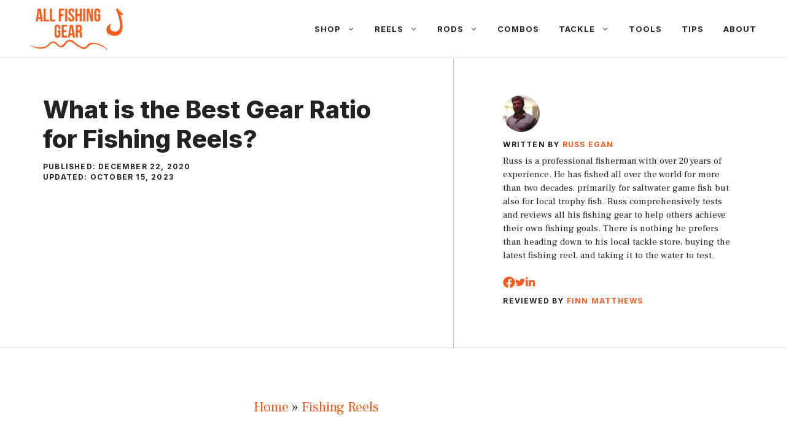

--- FILE ---
content_type: text/html; charset=UTF-8
request_url: https://allfishinggear.com/best-gear-ratio/
body_size: 30254
content:
<!DOCTYPE html><html lang="en-US" prefix="og: https://ogp.me/ns#"><head><meta charset="UTF-8"/>
<script>var __ezHttpConsent={setByCat:function(src,tagType,attributes,category,force,customSetScriptFn=null){var setScript=function(){if(force||window.ezTcfConsent[category]){if(typeof customSetScriptFn==='function'){customSetScriptFn();}else{var scriptElement=document.createElement(tagType);scriptElement.src=src;attributes.forEach(function(attr){for(var key in attr){if(attr.hasOwnProperty(key)){scriptElement.setAttribute(key,attr[key]);}}});var firstScript=document.getElementsByTagName(tagType)[0];firstScript.parentNode.insertBefore(scriptElement,firstScript);}}};if(force||(window.ezTcfConsent&&window.ezTcfConsent.loaded)){setScript();}else if(typeof getEzConsentData==="function"){getEzConsentData().then(function(ezTcfConsent){if(ezTcfConsent&&ezTcfConsent.loaded){setScript();}else{console.error("cannot get ez consent data");force=true;setScript();}});}else{force=true;setScript();console.error("getEzConsentData is not a function");}},};</script>
<script>var ezTcfConsent=window.ezTcfConsent?window.ezTcfConsent:{loaded:false,store_info:false,develop_and_improve_services:false,measure_ad_performance:false,measure_content_performance:false,select_basic_ads:false,create_ad_profile:false,select_personalized_ads:false,create_content_profile:false,select_personalized_content:false,understand_audiences:false,use_limited_data_to_select_content:false,};function getEzConsentData(){return new Promise(function(resolve){document.addEventListener("ezConsentEvent",function(event){var ezTcfConsent=event.detail.ezTcfConsent;resolve(ezTcfConsent);});});}</script>
<script>if(typeof _setEzCookies!=='function'){function _setEzCookies(ezConsentData){var cookies=window.ezCookieQueue;for(var i=0;i<cookies.length;i++){var cookie=cookies[i];if(ezConsentData&&ezConsentData.loaded&&ezConsentData[cookie.tcfCategory]){document.cookie=cookie.name+"="+cookie.value;}}}}
window.ezCookieQueue=window.ezCookieQueue||[];if(typeof addEzCookies!=='function'){function addEzCookies(arr){window.ezCookieQueue=[...window.ezCookieQueue,...arr];}}
addEzCookies([{name:"ezoab_324511",value:"mod1-c; Path=/; Domain=allfishinggear.com; Max-Age=7200",tcfCategory:"store_info",isEzoic:"true",},{name:"ezosuibasgeneris-1",value:"b5b165d4-e335-4ec1-67a5-8d95ea6a7e3e; Path=/; Domain=allfishinggear.com; Expires=Tue, 08 Dec 2026 11:16:03 UTC; Secure; SameSite=None",tcfCategory:"understand_audiences",isEzoic:"true",}]);if(window.ezTcfConsent&&window.ezTcfConsent.loaded){_setEzCookies(window.ezTcfConsent);}else if(typeof getEzConsentData==="function"){getEzConsentData().then(function(ezTcfConsent){if(ezTcfConsent&&ezTcfConsent.loaded){_setEzCookies(window.ezTcfConsent);}else{console.error("cannot get ez consent data");_setEzCookies(window.ezTcfConsent);}});}else{console.error("getEzConsentData is not a function");_setEzCookies(window.ezTcfConsent);}</script><script type="text/javascript" data-ezscrex='false' data-cfasync='false'>window._ezaq = Object.assign({"edge_cache_status":13,"edge_response_time":16,"url":"https://allfishinggear.com/best-gear-ratio/"}, typeof window._ezaq !== "undefined" ? window._ezaq : {});</script><script type="text/javascript" data-ezscrex='false' data-cfasync='false'>window._ezaq = Object.assign({"ab_test_id":"mod1-c"}, typeof window._ezaq !== "undefined" ? window._ezaq : {});window.__ez=window.__ez||{};window.__ez.tf={};</script><script type="text/javascript" data-ezscrex='false' data-cfasync='false'>window.ezDisableAds = true;</script>
<script data-ezscrex='false' data-cfasync='false' data-pagespeed-no-defer>var __ez=__ez||{};__ez.stms=Date.now();__ez.evt={};__ez.script={};__ez.ck=__ez.ck||{};__ez.template={};__ez.template.isOrig=true;window.__ezScriptHost="//www.ezojs.com";__ez.queue=__ez.queue||function(){var e=0,i=0,t=[],n=!1,o=[],r=[],s=!0,a=function(e,i,n,o,r,s,a){var l=arguments.length>7&&void 0!==arguments[7]?arguments[7]:window,d=this;this.name=e,this.funcName=i,this.parameters=null===n?null:w(n)?n:[n],this.isBlock=o,this.blockedBy=r,this.deleteWhenComplete=s,this.isError=!1,this.isComplete=!1,this.isInitialized=!1,this.proceedIfError=a,this.fWindow=l,this.isTimeDelay=!1,this.process=function(){f("... func = "+e),d.isInitialized=!0,d.isComplete=!0,f("... func.apply: "+e);var i=d.funcName.split("."),n=null,o=this.fWindow||window;i.length>3||(n=3===i.length?o[i[0]][i[1]][i[2]]:2===i.length?o[i[0]][i[1]]:o[d.funcName]),null!=n&&n.apply(null,this.parameters),!0===d.deleteWhenComplete&&delete t[e],!0===d.isBlock&&(f("----- F'D: "+d.name),m())}},l=function(e,i,t,n,o,r,s){var a=arguments.length>7&&void 0!==arguments[7]?arguments[7]:window,l=this;this.name=e,this.path=i,this.async=o,this.defer=r,this.isBlock=t,this.blockedBy=n,this.isInitialized=!1,this.isError=!1,this.isComplete=!1,this.proceedIfError=s,this.fWindow=a,this.isTimeDelay=!1,this.isPath=function(e){return"/"===e[0]&&"/"!==e[1]},this.getSrc=function(e){return void 0!==window.__ezScriptHost&&this.isPath(e)&&"banger.js"!==this.name?window.__ezScriptHost+e:e},this.process=function(){l.isInitialized=!0,f("... file = "+e);var i=this.fWindow?this.fWindow.document:document,t=i.createElement("script");t.src=this.getSrc(this.path),!0===o?t.async=!0:!0===r&&(t.defer=!0),t.onerror=function(){var e={url:window.location.href,name:l.name,path:l.path,user_agent:window.navigator.userAgent};"undefined"!=typeof _ezaq&&(e.pageview_id=_ezaq.page_view_id);var i=encodeURIComponent(JSON.stringify(e)),t=new XMLHttpRequest;t.open("GET","//g.ezoic.net/ezqlog?d="+i,!0),t.send(),f("----- ERR'D: "+l.name),l.isError=!0,!0===l.isBlock&&m()},t.onreadystatechange=t.onload=function(){var e=t.readyState;f("----- F'D: "+l.name),e&&!/loaded|complete/.test(e)||(l.isComplete=!0,!0===l.isBlock&&m())},i.getElementsByTagName("head")[0].appendChild(t)}},d=function(e,i){this.name=e,this.path="",this.async=!1,this.defer=!1,this.isBlock=!1,this.blockedBy=[],this.isInitialized=!0,this.isError=!1,this.isComplete=i,this.proceedIfError=!1,this.isTimeDelay=!1,this.process=function(){}};function c(e,i,n,s,a,d,c,u,f){var m=new l(e,i,n,s,a,d,c,f);!0===u?o[e]=m:r[e]=m,t[e]=m,h(m)}function h(e){!0!==u(e)&&0!=s&&e.process()}function u(e){if(!0===e.isTimeDelay&&!1===n)return f(e.name+" blocked = TIME DELAY!"),!0;if(w(e.blockedBy))for(var i=0;i<e.blockedBy.length;i++){var o=e.blockedBy[i];if(!1===t.hasOwnProperty(o))return f(e.name+" blocked = "+o),!0;if(!0===e.proceedIfError&&!0===t[o].isError)return!1;if(!1===t[o].isComplete)return f(e.name+" blocked = "+o),!0}return!1}function f(e){var i=window.location.href,t=new RegExp("[?&]ezq=([^&#]*)","i").exec(i);"1"===(t?t[1]:null)&&console.debug(e)}function m(){++e>200||(f("let's go"),p(o),p(r))}function p(e){for(var i in e)if(!1!==e.hasOwnProperty(i)){var t=e[i];!0===t.isComplete||u(t)||!0===t.isInitialized||!0===t.isError?!0===t.isError?f(t.name+": error"):!0===t.isComplete?f(t.name+": complete already"):!0===t.isInitialized&&f(t.name+": initialized already"):t.process()}}function w(e){return"[object Array]"==Object.prototype.toString.call(e)}return window.addEventListener("load",(function(){setTimeout((function(){n=!0,f("TDELAY -----"),m()}),5e3)}),!1),{addFile:c,addFileOnce:function(e,i,n,o,r,s,a,l,d){t[e]||c(e,i,n,o,r,s,a,l,d)},addDelayFile:function(e,i){var n=new l(e,i,!1,[],!1,!1,!0);n.isTimeDelay=!0,f(e+" ...  FILE! TDELAY"),r[e]=n,t[e]=n,h(n)},addFunc:function(e,n,s,l,d,c,u,f,m,p){!0===c&&(e=e+"_"+i++);var w=new a(e,n,s,l,d,u,f,p);!0===m?o[e]=w:r[e]=w,t[e]=w,h(w)},addDelayFunc:function(e,i,n){var o=new a(e,i,n,!1,[],!0,!0);o.isTimeDelay=!0,f(e+" ...  FUNCTION! TDELAY"),r[e]=o,t[e]=o,h(o)},items:t,processAll:m,setallowLoad:function(e){s=e},markLoaded:function(e){if(e&&0!==e.length){if(e in t){var i=t[e];!0===i.isComplete?f(i.name+" "+e+": error loaded duplicate"):(i.isComplete=!0,i.isInitialized=!0)}else t[e]=new d(e,!0);f("markLoaded dummyfile: "+t[e].name)}},logWhatsBlocked:function(){for(var e in t)!1!==t.hasOwnProperty(e)&&u(t[e])}}}();__ez.evt.add=function(e,t,n){e.addEventListener?e.addEventListener(t,n,!1):e.attachEvent?e.attachEvent("on"+t,n):e["on"+t]=n()},__ez.evt.remove=function(e,t,n){e.removeEventListener?e.removeEventListener(t,n,!1):e.detachEvent?e.detachEvent("on"+t,n):delete e["on"+t]};__ez.script.add=function(e){var t=document.createElement("script");t.src=e,t.async=!0,t.type="text/javascript",document.getElementsByTagName("head")[0].appendChild(t)};__ez.dot=__ez.dot||{};__ez.queue.addFileOnce('/detroitchicago/boise.js', '/detroitchicago/boise.js?gcb=195-0&cb=5', true, [], true, false, true, false);__ez.queue.addFileOnce('/parsonsmaize/abilene.js', '/parsonsmaize/abilene.js?gcb=195-0&cb=dc112bb7ea', true, [], true, false, true, false);__ez.queue.addFileOnce('/parsonsmaize/mulvane.js', '/parsonsmaize/mulvane.js?gcb=195-0&cb=e75e48eec0', true, ['/parsonsmaize/abilene.js'], true, false, true, false);__ez.queue.addFileOnce('/detroitchicago/birmingham.js', '/detroitchicago/birmingham.js?gcb=195-0&cb=539c47377c', true, ['/parsonsmaize/abilene.js'], true, false, true, false);</script>
<script data-ezscrex="false" type="text/javascript" data-cfasync="false">window._ezaq = Object.assign({"ad_cache_level":0,"adpicker_placement_cnt":0,"ai_placeholder_cache_level":0,"ai_placeholder_placement_cnt":-1,"article_category":"Fishing Reels","author":"Russ Egan","domain":"allfishinggear.com","domain_id":324511,"ezcache_level":2,"ezcache_skip_code":0,"has_bad_image":0,"has_bad_words":0,"is_sitespeed":0,"lt_cache_level":0,"publish_date":"2020-12-21","response_size":134806,"response_size_orig":129003,"response_time_orig":2,"template_id":5,"url":"https://allfishinggear.com/best-gear-ratio/","word_count":0,"worst_bad_word_level":0}, typeof window._ezaq !== "undefined" ? window._ezaq : {});__ez.queue.markLoaded('ezaqBaseReady');</script>
<script type='text/javascript' data-ezscrex='false' data-cfasync='false'>
window.ezAnalyticsStatic = true;

function analyticsAddScript(script) {
	var ezDynamic = document.createElement('script');
	ezDynamic.type = 'text/javascript';
	ezDynamic.innerHTML = script;
	document.head.appendChild(ezDynamic);
}
function getCookiesWithPrefix() {
    var allCookies = document.cookie.split(';');
    var cookiesWithPrefix = {};

    for (var i = 0; i < allCookies.length; i++) {
        var cookie = allCookies[i].trim();

        for (var j = 0; j < arguments.length; j++) {
            var prefix = arguments[j];
            if (cookie.indexOf(prefix) === 0) {
                var cookieParts = cookie.split('=');
                var cookieName = cookieParts[0];
                var cookieValue = cookieParts.slice(1).join('=');
                cookiesWithPrefix[cookieName] = decodeURIComponent(cookieValue);
                break; // Once matched, no need to check other prefixes
            }
        }
    }

    return cookiesWithPrefix;
}
function productAnalytics() {
	var d = {"pr":[6],"omd5":"dc913f62b317cb0c72a9109ec5d897ea","nar":"risk score"};
	d.u = _ezaq.url;
	d.p = _ezaq.page_view_id;
	d.v = _ezaq.visit_uuid;
	d.ab = _ezaq.ab_test_id;
	d.e = JSON.stringify(_ezaq);
	d.ref = document.referrer;
	d.c = getCookiesWithPrefix('active_template', 'ez', 'lp_');
	if(typeof ez_utmParams !== 'undefined') {
		d.utm = ez_utmParams;
	}

	var dataText = JSON.stringify(d);
	var xhr = new XMLHttpRequest();
	xhr.open('POST','/ezais/analytics?cb=1', true);
	xhr.onload = function () {
		if (xhr.status!=200) {
            return;
		}

        if(document.readyState !== 'loading') {
            analyticsAddScript(xhr.response);
            return;
        }

        var eventFunc = function() {
            if(document.readyState === 'loading') {
                return;
            }
            document.removeEventListener('readystatechange', eventFunc, false);
            analyticsAddScript(xhr.response);
        };

        document.addEventListener('readystatechange', eventFunc, false);
	};
	xhr.setRequestHeader('Content-Type','text/plain');
	xhr.send(dataText);
}
__ez.queue.addFunc("productAnalytics", "productAnalytics", null, true, ['ezaqBaseReady'], false, false, false, true);
</script><base href="https://allfishinggear.com/best-gear-ratio/"/> <script data-cfasync="false" data-no-defer="1" data-no-minify="1" data-no-optimize="1">var ewww_webp_supported=!1;function check_webp_feature(A,e){var w;e=void 0!==e?e:function(){},ewww_webp_supported?e(ewww_webp_supported):((w=new Image).onload=function(){ewww_webp_supported=0<w.width&&0<w.height,e&&e(ewww_webp_supported)},w.onerror=function(){e&&e(!1)},w.src="data:image/webp;base64,"+{alpha:"UklGRkoAAABXRUJQVlA4WAoAAAAQAAAAAAAAAAAAQUxQSAwAAAARBxAR/Q9ERP8DAABWUDggGAAAABQBAJ0BKgEAAQAAAP4AAA3AAP7mtQAAAA=="}[A])}check_webp_feature("alpha");</script><script data-cfasync="false" data-no-defer="1" data-no-minify="1" data-no-optimize="1">var Arrive=function(c,w){"use strict";if(c.MutationObserver&&"undefined"!=typeof HTMLElement){var r,a=0,u=(r=HTMLElement.prototype.matches||HTMLElement.prototype.webkitMatchesSelector||HTMLElement.prototype.mozMatchesSelector||HTMLElement.prototype.msMatchesSelector,{matchesSelector:function(e,t){return e instanceof HTMLElement&&r.call(e,t)},addMethod:function(e,t,r){var a=e[t];e[t]=function(){return r.length==arguments.length?r.apply(this,arguments):"function"==typeof a?a.apply(this,arguments):void 0}},callCallbacks:function(e,t){t&&t.options.onceOnly&&1==t.firedElems.length&&(e=[e[0]]);for(var r,a=0;r=e[a];a++)r&&r.callback&&r.callback.call(r.elem,r.elem);t&&t.options.onceOnly&&1==t.firedElems.length&&t.me.unbindEventWithSelectorAndCallback.call(t.target,t.selector,t.callback)},checkChildNodesRecursively:function(e,t,r,a){for(var i,n=0;i=e[n];n++)r(i,t,a)&&a.push({callback:t.callback,elem:i}),0<i.childNodes.length&&u.checkChildNodesRecursively(i.childNodes,t,r,a)},mergeArrays:function(e,t){var r,a={};for(r in e)e.hasOwnProperty(r)&&(a[r]=e[r]);for(r in t)t.hasOwnProperty(r)&&(a[r]=t[r]);return a},toElementsArray:function(e){return e=void 0!==e&&("number"!=typeof e.length||e===c)?[e]:e}}),e=(l.prototype.addEvent=function(e,t,r,a){a={target:e,selector:t,options:r,callback:a,firedElems:[]};return this._beforeAdding&&this._beforeAdding(a),this._eventsBucket.push(a),a},l.prototype.removeEvent=function(e){for(var t,r=this._eventsBucket.length-1;t=this._eventsBucket[r];r--)e(t)&&(this._beforeRemoving&&this._beforeRemoving(t),(t=this._eventsBucket.splice(r,1))&&t.length&&(t[0].callback=null))},l.prototype.beforeAdding=function(e){this._beforeAdding=e},l.prototype.beforeRemoving=function(e){this._beforeRemoving=e},l),t=function(i,n){var o=new e,l=this,s={fireOnAttributesModification:!1};return o.beforeAdding(function(t){var e=t.target;e!==c.document&&e!==c||(e=document.getElementsByTagName("html")[0]);var r=new MutationObserver(function(e){n.call(this,e,t)}),a=i(t.options);r.observe(e,a),t.observer=r,t.me=l}),o.beforeRemoving(function(e){e.observer.disconnect()}),this.bindEvent=function(e,t,r){t=u.mergeArrays(s,t);for(var a=u.toElementsArray(this),i=0;i<a.length;i++)o.addEvent(a[i],e,t,r)},this.unbindEvent=function(){var r=u.toElementsArray(this);o.removeEvent(function(e){for(var t=0;t<r.length;t++)if(this===w||e.target===r[t])return!0;return!1})},this.unbindEventWithSelectorOrCallback=function(r){var a=u.toElementsArray(this),i=r,e="function"==typeof r?function(e){for(var t=0;t<a.length;t++)if((this===w||e.target===a[t])&&e.callback===i)return!0;return!1}:function(e){for(var t=0;t<a.length;t++)if((this===w||e.target===a[t])&&e.selector===r)return!0;return!1};o.removeEvent(e)},this.unbindEventWithSelectorAndCallback=function(r,a){var i=u.toElementsArray(this);o.removeEvent(function(e){for(var t=0;t<i.length;t++)if((this===w||e.target===i[t])&&e.selector===r&&e.callback===a)return!0;return!1})},this},i=new function(){var s={fireOnAttributesModification:!1,onceOnly:!1,existing:!1};function n(e,t,r){return!(!u.matchesSelector(e,t.selector)||(e._id===w&&(e._id=a++),-1!=t.firedElems.indexOf(e._id)))&&(t.firedElems.push(e._id),!0)}var c=(i=new t(function(e){var t={attributes:!1,childList:!0,subtree:!0};return e.fireOnAttributesModification&&(t.attributes=!0),t},function(e,i){e.forEach(function(e){var t=e.addedNodes,r=e.target,a=[];null!==t&&0<t.length?u.checkChildNodesRecursively(t,i,n,a):"attributes"===e.type&&n(r,i)&&a.push({callback:i.callback,elem:r}),u.callCallbacks(a,i)})})).bindEvent;return i.bindEvent=function(e,t,r){t=void 0===r?(r=t,s):u.mergeArrays(s,t);var a=u.toElementsArray(this);if(t.existing){for(var i=[],n=0;n<a.length;n++)for(var o=a[n].querySelectorAll(e),l=0;l<o.length;l++)i.push({callback:r,elem:o[l]});if(t.onceOnly&&i.length)return r.call(i[0].elem,i[0].elem);setTimeout(u.callCallbacks,1,i)}c.call(this,e,t,r)},i},o=new function(){var a={};function i(e,t){return u.matchesSelector(e,t.selector)}var n=(o=new t(function(){return{childList:!0,subtree:!0}},function(e,r){e.forEach(function(e){var t=e.removedNodes,e=[];null!==t&&0<t.length&&u.checkChildNodesRecursively(t,r,i,e),u.callCallbacks(e,r)})})).bindEvent;return o.bindEvent=function(e,t,r){t=void 0===r?(r=t,a):u.mergeArrays(a,t),n.call(this,e,t,r)},o};d(HTMLElement.prototype),d(NodeList.prototype),d(HTMLCollection.prototype),d(HTMLDocument.prototype),d(Window.prototype);var n={};return s(i,n,"unbindAllArrive"),s(o,n,"unbindAllLeave"),n}function l(){this._eventsBucket=[],this._beforeAdding=null,this._beforeRemoving=null}function s(e,t,r){u.addMethod(t,r,e.unbindEvent),u.addMethod(t,r,e.unbindEventWithSelectorOrCallback),u.addMethod(t,r,e.unbindEventWithSelectorAndCallback)}function d(e){e.arrive=i.bindEvent,s(i,e,"unbindArrive"),e.leave=o.bindEvent,s(o,e,"unbindLeave")}}(window,void 0),ewww_webp_supported=!1;function check_webp_feature(e,t){var r;ewww_webp_supported?t(ewww_webp_supported):((r=new Image).onload=function(){ewww_webp_supported=0<r.width&&0<r.height,t(ewww_webp_supported)},r.onerror=function(){t(!1)},r.src="data:image/webp;base64,"+{alpha:"UklGRkoAAABXRUJQVlA4WAoAAAAQAAAAAAAAAAAAQUxQSAwAAAARBxAR/Q9ERP8DAABWUDggGAAAABQBAJ0BKgEAAQAAAP4AAA3AAP7mtQAAAA==",animation:"UklGRlIAAABXRUJQVlA4WAoAAAASAAAAAAAAAAAAQU5JTQYAAAD/////AABBTk1GJgAAAAAAAAAAAAAAAAAAAGQAAABWUDhMDQAAAC8AAAAQBxAREYiI/gcA"}[e])}function ewwwLoadImages(e){if(e){for(var t=document.querySelectorAll(".batch-image img, .image-wrapper a, .ngg-pro-masonry-item a, .ngg-galleria-offscreen-seo-wrapper a"),r=0,a=t.length;r<a;r++)ewwwAttr(t[r],"data-src",t[r].getAttribute("data-webp")),ewwwAttr(t[r],"data-thumbnail",t[r].getAttribute("data-webp-thumbnail"));for(var i=document.querySelectorAll("div.woocommerce-product-gallery__image"),r=0,a=i.length;r<a;r++)ewwwAttr(i[r],"data-thumb",i[r].getAttribute("data-webp-thumb"))}for(var n=document.querySelectorAll("video"),r=0,a=n.length;r<a;r++)ewwwAttr(n[r],"poster",e?n[r].getAttribute("data-poster-webp"):n[r].getAttribute("data-poster-image"));for(var o,l=document.querySelectorAll("img.ewww_webp_lazy_load"),r=0,a=l.length;r<a;r++)e&&(ewwwAttr(l[r],"data-lazy-srcset",l[r].getAttribute("data-lazy-srcset-webp")),ewwwAttr(l[r],"data-srcset",l[r].getAttribute("data-srcset-webp")),ewwwAttr(l[r],"data-lazy-src",l[r].getAttribute("data-lazy-src-webp")),ewwwAttr(l[r],"data-src",l[r].getAttribute("data-src-webp")),ewwwAttr(l[r],"data-orig-file",l[r].getAttribute("data-webp-orig-file")),ewwwAttr(l[r],"data-medium-file",l[r].getAttribute("data-webp-medium-file")),ewwwAttr(l[r],"data-large-file",l[r].getAttribute("data-webp-large-file")),null!=(o=l[r].getAttribute("srcset"))&&!1!==o&&o.includes("R0lGOD")&&ewwwAttr(l[r],"src",l[r].getAttribute("data-lazy-src-webp"))),l[r].className=l[r].className.replace(/\bewww_webp_lazy_load\b/,"");for(var s=document.querySelectorAll(".ewww_webp"),r=0,a=s.length;r<a;r++)e?(ewwwAttr(s[r],"srcset",s[r].getAttribute("data-srcset-webp")),ewwwAttr(s[r],"src",s[r].getAttribute("data-src-webp")),ewwwAttr(s[r],"data-orig-file",s[r].getAttribute("data-webp-orig-file")),ewwwAttr(s[r],"data-medium-file",s[r].getAttribute("data-webp-medium-file")),ewwwAttr(s[r],"data-large-file",s[r].getAttribute("data-webp-large-file")),ewwwAttr(s[r],"data-large_image",s[r].getAttribute("data-webp-large_image")),ewwwAttr(s[r],"data-src",s[r].getAttribute("data-webp-src"))):(ewwwAttr(s[r],"srcset",s[r].getAttribute("data-srcset-img")),ewwwAttr(s[r],"src",s[r].getAttribute("data-src-img"))),s[r].className=s[r].className.replace(/\bewww_webp\b/,"ewww_webp_loaded");window.jQuery&&jQuery.fn.isotope&&jQuery.fn.imagesLoaded&&(jQuery(".fusion-posts-container-infinite").imagesLoaded(function(){jQuery(".fusion-posts-container-infinite").hasClass("isotope")&&jQuery(".fusion-posts-container-infinite").isotope()}),jQuery(".fusion-portfolio:not(.fusion-recent-works) .fusion-portfolio-wrapper").imagesLoaded(function(){jQuery(".fusion-portfolio:not(.fusion-recent-works) .fusion-portfolio-wrapper").isotope()}))}function ewwwWebPInit(e){ewwwLoadImages(e),ewwwNggLoadGalleries(e),document.arrive(".ewww_webp",function(){ewwwLoadImages(e)}),document.arrive(".ewww_webp_lazy_load",function(){ewwwLoadImages(e)}),document.arrive("videos",function(){ewwwLoadImages(e)}),"loading"==document.readyState?document.addEventListener("DOMContentLoaded",ewwwJSONParserInit):("undefined"!=typeof galleries&&ewwwNggParseGalleries(e),ewwwWooParseVariations(e))}function ewwwAttr(e,t,r){null!=r&&!1!==r&&e.setAttribute(t,r)}function ewwwJSONParserInit(){"undefined"!=typeof galleries&&check_webp_feature("alpha",ewwwNggParseGalleries),check_webp_feature("alpha",ewwwWooParseVariations)}function ewwwWooParseVariations(e){if(e)for(var t=document.querySelectorAll("form.variations_form"),r=0,a=t.length;r<a;r++){var i=t[r].getAttribute("data-product_variations"),n=!1;try{for(var o in i=JSON.parse(i))void 0!==i[o]&&void 0!==i[o].image&&(void 0!==i[o].image.src_webp&&(i[o].image.src=i[o].image.src_webp,n=!0),void 0!==i[o].image.srcset_webp&&(i[o].image.srcset=i[o].image.srcset_webp,n=!0),void 0!==i[o].image.full_src_webp&&(i[o].image.full_src=i[o].image.full_src_webp,n=!0),void 0!==i[o].image.gallery_thumbnail_src_webp&&(i[o].image.gallery_thumbnail_src=i[o].image.gallery_thumbnail_src_webp,n=!0),void 0!==i[o].image.thumb_src_webp&&(i[o].image.thumb_src=i[o].image.thumb_src_webp,n=!0));n&&ewwwAttr(t[r],"data-product_variations",JSON.stringify(i))}catch(e){}}}function ewwwNggParseGalleries(e){if(e)for(var t in galleries){var r=galleries[t];galleries[t].images_list=ewwwNggParseImageList(r.images_list)}}function ewwwNggLoadGalleries(e){e&&document.addEventListener("ngg.galleria.themeadded",function(e,t){window.ngg_galleria._create_backup=window.ngg_galleria.create,window.ngg_galleria.create=function(e,t){var r=$(e).data("id");return galleries["gallery_"+r].images_list=ewwwNggParseImageList(galleries["gallery_"+r].images_list),window.ngg_galleria._create_backup(e,t)}})}function ewwwNggParseImageList(e){for(var t in e){var r=e[t];if(void 0!==r["image-webp"]&&(e[t].image=r["image-webp"],delete e[t]["image-webp"]),void 0!==r["thumb-webp"]&&(e[t].thumb=r["thumb-webp"],delete e[t]["thumb-webp"]),void 0!==r.full_image_webp&&(e[t].full_image=r.full_image_webp,delete e[t].full_image_webp),void 0!==r.srcsets)for(var a in r.srcsets)nggSrcset=r.srcsets[a],void 0!==r.srcsets[a+"-webp"]&&(e[t].srcsets[a]=r.srcsets[a+"-webp"],delete e[t].srcsets[a+"-webp"]);if(void 0!==r.full_srcsets)for(var i in r.full_srcsets)nggFSrcset=r.full_srcsets[i],void 0!==r.full_srcsets[i+"-webp"]&&(e[t].full_srcsets[i]=r.full_srcsets[i+"-webp"],delete e[t].full_srcsets[i+"-webp"])}return e}check_webp_feature("alpha",ewwwWebPInit);</script><meta name="viewport" content="width=device-width, initial-scale=1"/><title>What Is The Best Gear Ratio For Fishing Reels? – All Fishing Gear</title><meta name="description" content="The best gear ratio for fishing reels depends on the technique and target species. For slower presentations and heavy lures, a low gear ratio (5.1:1 - 5.4:1)"/><meta name="robots" content="follow, index, max-snippet:-1, max-video-preview:-1, max-image-preview:large"/><link rel="canonical" href="https://allfishinggear.com/best-gear-ratio/"/><meta property="og:locale" content="en_US"/><meta property="og:type" content="article"/><meta property="og:title" content="What Is The Best Gear Ratio For Fishing Reels? – All Fishing Gear"/><meta property="og:description" content="The best gear ratio for fishing reels depends on the technique and target species. For slower presentations and heavy lures, a low gear ratio (5.1:1 - 5.4:1)"/><meta property="og:url" content="https://allfishinggear.com/best-gear-ratio/"/><meta property="og:site_name" content="All Fishing Gear"/><meta property="article:publisher" content="https://www.facebook.com/allfishinggear"/><meta property="article:author" content="https://www.facebook.com/russ.egan/"/><meta property="article:section" content="Fishing Reels"/><meta property="og:updated_time" content="2023-10-15T06:01:17+00:00"/><meta property="fb:admins" content="10152105711036895"/><meta property="og:image" content="https://allfishinggear.com/wp-content/uploads/2020/12/best-gear-ratio-for-fishing-reels.jpg"/><meta property="og:image:secure_url" content="https://allfishinggear.com/wp-content/uploads/2020/12/best-gear-ratio-for-fishing-reels.jpg"/><meta property="og:image:width" content="600"/><meta property="og:image:height" content="392"/><meta property="og:image:alt" content="Fishing reel gears opened up"/><meta property="og:image:type" content="image/jpeg"/><meta property="article:published_time" content="2020-12-22T03:18:31+00:00"/><meta property="article:modified_time" content="2023-10-15T06:01:17+00:00"/><meta name="twitter:card" content="summary_large_image"/><meta name="twitter:title" content="What Is The Best Gear Ratio For Fishing Reels? – All Fishing Gear"/><meta name="twitter:description" content="The best gear ratio for fishing reels depends on the technique and target species. For slower presentations and heavy lures, a low gear ratio (5.1:1 - 5.4:1)"/><meta name="twitter:site" content="@russegan_au"/><meta name="twitter:creator" content="@russegan_au"/><meta name="twitter:image" content="https://allfishinggear.com/wp-content/uploads/2020/12/best-gear-ratio-for-fishing-reels.jpg"/><meta name="twitter:label1" content="Written by"/><meta name="twitter:data1" content="Russ Egan"/><meta name="twitter:label2" content="Time to read"/><meta name="twitter:data2" content="9 minutes"/> <script type="application/ld+json" class="rank-math-schema">{"@context":"https://schema.org","@graph":[{"@type":"Place","@id":"https://allfishinggear.com/#place","address":{"@type":"PostalAddress","streetAddress":"513 S Allen-Genoa Rd","addressLocality":"South Houston","addressRegion":"Texas","postalCode":"77587","addressCountry":"United States"}},{"@type":"Organization","@id":"https://allfishinggear.com/#organization","name":"All Fishing Gear","url":"https://allfishinggear.com","sameAs":["https://www.facebook.com/allfishinggear","https://twitter.com/russegan_au","https://www.youtube.com/@allfishinggear"],"email":"russ@allfishinggear.com","address":{"@type":"PostalAddress","streetAddress":"513 S Allen-Genoa Rd","addressLocality":"South Houston","addressRegion":"Texas","postalCode":"77587","addressCountry":"United States"},"logo":{"@type":"ImageObject","@id":"https://allfishinggear.com/#logo","url":"https://allfishinggear.com/wp-content/uploads/2021/10/All-Fishing-Gears.com-Logo.png","contentUrl":"https://allfishinggear.com/wp-content/uploads/2021/10/All-Fishing-Gears.com-Logo.png","caption":"All Fishing Gear","inLanguage":"en-US","width":"500","height":"235"},"contactPoint":[{"@type":"ContactPoint","telephone":"(832) 564-0440","contactType":"customer support"}],"location":{"@id":"https://allfishinggear.com/#place"}},{"@type":"WebSite","@id":"https://allfishinggear.com/#website","url":"https://allfishinggear.com","name":"All Fishing Gear","alternateName":"Forrest Wood Cup","publisher":{"@id":"https://allfishinggear.com/#organization"},"inLanguage":"en-US"},{"@type":"ImageObject","@id":"https://allfishinggear.com/wp-content/uploads/2020/12/best-gear-ratio-for-fishing-reels.jpg","url":"https://allfishinggear.com/wp-content/uploads/2020/12/best-gear-ratio-for-fishing-reels.jpg","width":"600","height":"392","caption":"Fishing reel gears opened up","inLanguage":"en-US"},{"@type":"BreadcrumbList","@id":"https://allfishinggear.com/best-gear-ratio/#breadcrumb","itemListElement":[{"@type":"ListItem","position":"1","item":{"@id":"https://allfishinggear.com","name":"Home"}},{"@type":"ListItem","position":"2","item":{"@id":"https://allfishinggear.com/category/fishing-reels/","name":"Fishing Reels"}},{"@type":"ListItem","position":"3","item":{"@id":"https://allfishinggear.com/best-gear-ratio/","name":"What is the Best Gear Ratio for Fishing Reels?"}}]},{"@type":"WebPage","@id":"https://allfishinggear.com/best-gear-ratio/#webpage","url":"https://allfishinggear.com/best-gear-ratio/","name":"What Is The Best Gear Ratio For Fishing Reels? &ndash; All Fishing Gear","datePublished":"2020-12-22T03:18:31+00:00","dateModified":"2023-10-15T06:01:17+00:00","isPartOf":{"@id":"https://allfishinggear.com/#website"},"primaryImageOfPage":{"@id":"https://allfishinggear.com/wp-content/uploads/2020/12/best-gear-ratio-for-fishing-reels.jpg"},"inLanguage":"en-US","breadcrumb":{"@id":"https://allfishinggear.com/best-gear-ratio/#breadcrumb"}},{"@type":"Person","@id":"https://allfishinggear.com/author/zantor/","name":"Russ Egan","url":"https://allfishinggear.com/author/zantor/","image":{"@type":"ImageObject","@id":"https://secure.gravatar.com/avatar/4fec2274762d6a370c8d8e185cf6ee87?s=96&amp;d=robohash&amp;r=g","url":"https://secure.gravatar.com/avatar/4fec2274762d6a370c8d8e185cf6ee87?s=96&amp;d=robohash&amp;r=g","caption":"Russ Egan","inLanguage":"en-US"},"sameAs":["https://allfishinggear.com","https://www.facebook.com/russ.egan/","https://twitter.com/https://twitter.com/russegan_au","https://www.linkedin.com/in/russelljegan/"],"worksFor":{"@id":"https://allfishinggear.com/#organization"}},{"@type":"BlogPosting","headline":"What Is The Best Gear Ratio For Fishing Reels? &ndash; All Fishing Gear","keywords":"best gear ratio","datePublished":"2020-12-22T03:18:31+00:00","dateModified":"2023-10-15T06:01:17+00:00","articleSection":"Fishing Reels","author":{"@id":"https://allfishinggear.com/author/zantor/","name":"Russ Egan"},"publisher":{"@id":"https://allfishinggear.com/#organization"},"description":"The best gear ratio for fishing reels depends on the technique and target species. For slower presentations and heavy lures, a low gear ratio (5.1:1 - 5.4:1)","name":"What Is The Best Gear Ratio For Fishing Reels? &ndash; All Fishing Gear","@id":"https://allfishinggear.com/best-gear-ratio/#richSnippet","isPartOf":{"@id":"https://allfishinggear.com/best-gear-ratio/#webpage"},"image":{"@id":"https://allfishinggear.com/wp-content/uploads/2020/12/best-gear-ratio-for-fishing-reels.jpg"},"inLanguage":"en-US","mainEntityOfPage":{"@id":"https://allfishinggear.com/best-gear-ratio/#webpage"}}]}</script> <link rel="dns-prefetch" href="//stats.wp.com"/><link href="https://fonts.gstatic.com" crossorigin="" rel="preconnect"/><link href="https://fonts.googleapis.com" crossorigin="" rel="preconnect"/><link rel="alternate" type="application/rss+xml" title="All Fishing Gear » Feed" href="https://allfishinggear.com/feed/"/><link rel="alternate" type="application/rss+xml" title="All Fishing Gear » Comments Feed" href="https://allfishinggear.com/comments/feed/"/><link rel="alternate" type="application/rss+xml" title="All Fishing Gear » What is the Best Gear Ratio for Fishing Reels? Comments Feed" href="https://allfishinggear.com/best-gear-ratio/feed/"/><link rel="stylesheet" href="https://allfishinggear.com/wp-content/cache/minify/a5ff7.css" media="all"/><style id="classic-theme-styles-inline-css">.wp-block-button__link{color:#fff;background-color:#32373c;border-radius:9999px;box-shadow:none;text-decoration:none;padding:calc(.667em + 2px) calc(1.333em + 2px);font-size:1.125em}.wp-block-file__button{background:#32373c;color:#fff;text-decoration:none}</style><style id="global-styles-inline-css">/*<![CDATA[*/body{--wp--preset--color--black:#000;--wp--preset--color--cyan-bluish-gray:#abb8c3;--wp--preset--color--white:#fff;--wp--preset--color--pale-pink:#f78da7;--wp--preset--color--vivid-red:#cf2e2e;--wp--preset--color--luminous-vivid-orange:#ff6900;--wp--preset--color--luminous-vivid-amber:#fcb900;--wp--preset--color--light-green-cyan:#7bdcb5;--wp--preset--color--vivid-green-cyan:#00d084;--wp--preset--color--pale-cyan-blue:#8ed1fc;--wp--preset--color--vivid-cyan-blue:#0693e3;--wp--preset--color--vivid-purple:#9b51e0;--wp--preset--color--contrast:var(--contrast);--wp--preset--color--contrast-2:var(--contrast-2);--wp--preset--color--contrast-3:var(--contrast-3);--wp--preset--color--base:var(--base);--wp--preset--color--base-2:var(--base-2);--wp--preset--color--base-3:var(--base-3);--wp--preset--color--accent:var(--accent);--wp--preset--gradient--vivid-cyan-blue-to-vivid-purple:linear-gradient(135deg,rgba(6,147,227,1) 0%,rgb(155,81,224) 100%);--wp--preset--gradient--light-green-cyan-to-vivid-green-cyan:linear-gradient(135deg,rgb(122,220,180) 0%,rgb(0,208,130) 100%);--wp--preset--gradient--luminous-vivid-amber-to-luminous-vivid-orange:linear-gradient(135deg,rgba(252,185,0,1) 0%,rgba(255,105,0,1) 100%);--wp--preset--gradient--luminous-vivid-orange-to-vivid-red:linear-gradient(135deg,rgba(255,105,0,1) 0%,rgb(207,46,46) 100%);--wp--preset--gradient--very-light-gray-to-cyan-bluish-gray:linear-gradient(135deg,rgb(238,238,238) 0%,rgb(169,184,195) 100%);--wp--preset--gradient--cool-to-warm-spectrum:linear-gradient(135deg,rgb(74,234,220) 0%,rgb(151,120,209) 20%,rgb(207,42,186) 40%,rgb(238,44,130) 60%,rgb(251,105,98) 80%,rgb(254,248,76) 100%);--wp--preset--gradient--blush-light-purple:linear-gradient(135deg,rgb(255,206,236) 0%,rgb(152,150,240) 100%);--wp--preset--gradient--blush-bordeaux:linear-gradient(135deg,rgb(254,205,165) 0%,rgb(254,45,45) 50%,rgb(107,0,62) 100%);--wp--preset--gradient--luminous-dusk:linear-gradient(135deg,rgb(255,203,112) 0%,rgb(199,81,192) 50%,rgb(65,88,208) 100%);--wp--preset--gradient--pale-ocean:linear-gradient(135deg,rgb(255,245,203) 0%,rgb(182,227,212) 50%,rgb(51,167,181) 100%);--wp--preset--gradient--electric-grass:linear-gradient(135deg,rgb(202,248,128) 0%,rgb(113,206,126) 100%);--wp--preset--gradient--midnight:linear-gradient(135deg,rgb(2,3,129) 0%,rgb(40,116,252) 100%);--wp--preset--font-size--small:13px;--wp--preset--font-size--medium:20px;--wp--preset--font-size--large:36px;--wp--preset--font-size--x-large:42px;--wp--preset--spacing--20:0.44rem;--wp--preset--spacing--30:0.67rem;--wp--preset--spacing--40:1rem;--wp--preset--spacing--50:1.5rem;--wp--preset--spacing--60:2.25rem;--wp--preset--spacing--70:3.38rem;--wp--preset--spacing--80:5.06rem;--wp--preset--shadow--natural:6px 6px 9px rgba(0, 0, 0, 0.2);--wp--preset--shadow--deep:12px 12px 50px rgba(0, 0, 0, 0.4);--wp--preset--shadow--sharp:6px 6px 0px rgba(0, 0, 0, 0.2);--wp--preset--shadow--outlined:6px 6px 0px -3px rgba(255, 255, 255, 1), 6px 6px rgba(0, 0, 0, 1);--wp--preset--shadow--crisp:6px 6px 0px rgba(0, 0, 0, 1)}:where(.is-layout-flex){gap:0.5em}:where(.is-layout-grid){gap:0.5em}body .is-layout-flow>.alignleft{float:left;margin-inline-start:0;margin-inline-end:2em}body .is-layout-flow>.alignright{float:right;margin-inline-start:2em;margin-inline-end:0}body .is-layout-flow>.aligncenter{margin-left:auto !important;margin-right:auto !important}body .is-layout-constrained>.alignleft{float:left;margin-inline-start:0;margin-inline-end:2em}body .is-layout-constrained>.alignright{float:right;margin-inline-start:2em;margin-inline-end:0}body .is-layout-constrained>.aligncenter{margin-left:auto !important;margin-right:auto !important}body .is-layout-constrained>:where(:not(.alignleft):not(.alignright):not(.alignfull)){max-width:var(--wp--style--global--content-size);margin-left:auto !important;margin-right:auto !important}body .is-layout-constrained>.alignwide{max-width:var(--wp--style--global--wide-size)}body .is-layout-flex{display:flex}body .is-layout-flex{flex-wrap:wrap;align-items:center}body .is-layout-flex>*{margin:0}body .is-layout-grid{display:grid}body .is-layout-grid>*{margin:0}:where(.wp-block-columns.is-layout-flex){gap:2em}:where(.wp-block-columns.is-layout-grid){gap:2em}:where(.wp-block-post-template.is-layout-flex){gap:1.25em}:where(.wp-block-post-template.is-layout-grid){gap:1.25em}.has-black-color{color:var(--wp--preset--color--black) !important}.has-cyan-bluish-gray-color{color:var(--wp--preset--color--cyan-bluish-gray) !important}.has-white-color{color:var(--wp--preset--color--white) !important}.has-pale-pink-color{color:var(--wp--preset--color--pale-pink) !important}.has-vivid-red-color{color:var(--wp--preset--color--vivid-red) !important}.has-luminous-vivid-orange-color{color:var(--wp--preset--color--luminous-vivid-orange) !important}.has-luminous-vivid-amber-color{color:var(--wp--preset--color--luminous-vivid-amber) !important}.has-light-green-cyan-color{color:var(--wp--preset--color--light-green-cyan) !important}.has-vivid-green-cyan-color{color:var(--wp--preset--color--vivid-green-cyan) !important}.has-pale-cyan-blue-color{color:var(--wp--preset--color--pale-cyan-blue) !important}.has-vivid-cyan-blue-color{color:var(--wp--preset--color--vivid-cyan-blue) !important}.has-vivid-purple-color{color:var(--wp--preset--color--vivid-purple) !important}.has-black-background-color{background-color:var(--wp--preset--color--black) !important}.has-cyan-bluish-gray-background-color{background-color:var(--wp--preset--color--cyan-bluish-gray) !important}.has-white-background-color{background-color:var(--wp--preset--color--white) !important}.has-pale-pink-background-color{background-color:var(--wp--preset--color--pale-pink) !important}.has-vivid-red-background-color{background-color:var(--wp--preset--color--vivid-red) !important}.has-luminous-vivid-orange-background-color{background-color:var(--wp--preset--color--luminous-vivid-orange) !important}.has-luminous-vivid-amber-background-color{background-color:var(--wp--preset--color--luminous-vivid-amber) !important}.has-light-green-cyan-background-color{background-color:var(--wp--preset--color--light-green-cyan) !important}.has-vivid-green-cyan-background-color{background-color:var(--wp--preset--color--vivid-green-cyan) !important}.has-pale-cyan-blue-background-color{background-color:var(--wp--preset--color--pale-cyan-blue) !important}.has-vivid-cyan-blue-background-color{background-color:var(--wp--preset--color--vivid-cyan-blue) !important}.has-vivid-purple-background-color{background-color:var(--wp--preset--color--vivid-purple) !important}.has-black-border-color{border-color:var(--wp--preset--color--black) !important}.has-cyan-bluish-gray-border-color{border-color:var(--wp--preset--color--cyan-bluish-gray) !important}.has-white-border-color{border-color:var(--wp--preset--color--white) !important}.has-pale-pink-border-color{border-color:var(--wp--preset--color--pale-pink) !important}.has-vivid-red-border-color{border-color:var(--wp--preset--color--vivid-red) !important}.has-luminous-vivid-orange-border-color{border-color:var(--wp--preset--color--luminous-vivid-orange) !important}.has-luminous-vivid-amber-border-color{border-color:var(--wp--preset--color--luminous-vivid-amber) !important}.has-light-green-cyan-border-color{border-color:var(--wp--preset--color--light-green-cyan) !important}.has-vivid-green-cyan-border-color{border-color:var(--wp--preset--color--vivid-green-cyan) !important}.has-pale-cyan-blue-border-color{border-color:var(--wp--preset--color--pale-cyan-blue) !important}.has-vivid-cyan-blue-border-color{border-color:var(--wp--preset--color--vivid-cyan-blue) !important}.has-vivid-purple-border-color{border-color:var(--wp--preset--color--vivid-purple) !important}.has-vivid-cyan-blue-to-vivid-purple-gradient-background{background:var(--wp--preset--gradient--vivid-cyan-blue-to-vivid-purple) !important}.has-light-green-cyan-to-vivid-green-cyan-gradient-background{background:var(--wp--preset--gradient--light-green-cyan-to-vivid-green-cyan) !important}.has-luminous-vivid-amber-to-luminous-vivid-orange-gradient-background{background:var(--wp--preset--gradient--luminous-vivid-amber-to-luminous-vivid-orange) !important}.has-luminous-vivid-orange-to-vivid-red-gradient-background{background:var(--wp--preset--gradient--luminous-vivid-orange-to-vivid-red) !important}.has-very-light-gray-to-cyan-bluish-gray-gradient-background{background:var(--wp--preset--gradient--very-light-gray-to-cyan-bluish-gray) !important}.has-cool-to-warm-spectrum-gradient-background{background:var(--wp--preset--gradient--cool-to-warm-spectrum) !important}.has-blush-light-purple-gradient-background{background:var(--wp--preset--gradient--blush-light-purple) !important}.has-blush-bordeaux-gradient-background{background:var(--wp--preset--gradient--blush-bordeaux) !important}.has-luminous-dusk-gradient-background{background:var(--wp--preset--gradient--luminous-dusk) !important}.has-pale-ocean-gradient-background{background:var(--wp--preset--gradient--pale-ocean) !important}.has-electric-grass-gradient-background{background:var(--wp--preset--gradient--electric-grass) !important}.has-midnight-gradient-background{background:var(--wp--preset--gradient--midnight) !important}.has-small-font-size{font-size:var(--wp--preset--font-size--small) !important}.has-medium-font-size{font-size:var(--wp--preset--font-size--medium) !important}.has-large-font-size{font-size:var(--wp--preset--font-size--large) !important}.has-x-large-font-size{font-size:var(--wp--preset--font-size--x-large) !important}.wp-block-navigation a:where(:not(.wp-element-button)){color:inherit}:where(.wp-block-post-template.is-layout-flex){gap:1.25em}:where(.wp-block-post-template.is-layout-grid){gap:1.25em}:where(.wp-block-columns.is-layout-flex){gap:2em}:where(.wp-block-columns.is-layout-grid){gap:2em}.wp-block-pullquote{font-size:1.5em;line-height:1.6}/*]]>*/</style><link rel="stylesheet" href="https://allfishinggear.com/wp-content/cache/minify/1707d.css" media="all"/><style id="woocommerce-general-inline-css">.woocommerce .page-header-image-single{display:none}.woocommerce .entry-content,.woocommerce .product .entry-summary{margin-top:0}.related.products{clear:both}.checkout-subscribe-prompt.clear{visibility:visible;height:initial;width:initial}@media (max-width:768px){.woocommerce .woocommerce-ordering,.woocommerce-page .woocommerce-ordering{float:none}.woocommerce .woocommerce-ordering select{max-width:100%}.woocommerce ul.products li.product,.woocommerce-page ul.products li.product,.woocommerce-page[class*=columns-] ul.products li.product,.woocommerce[class*=columns-] ul.products li.product{width:100%;float:none}}</style><style id="woocommerce-inline-inline-css">.woocommerce form .form-row .required{visibility:visible}</style><link rel="stylesheet" href="https://allfishinggear.com/wp-content/cache/minify/3de15.css" media="all"/><style id="ez-toc-inline-css">div#ez-toc-container .ez-toc-title{font-size:120%}div#ez-toc-container .ez-toc-title{font-weight:500}div#ez-toc-container ul li , div#ez-toc-container ul li a{font-size:95%}div#ez-toc-container ul li , div#ez-toc-container ul li a{font-weight:500}div#ez-toc-container nav ul ul li{font-size:90%}.ez-toc-box-title{font-weight:bold;margin-bottom:10px;text-align:center;text-transform:uppercase;letter-spacing:1px;color:#666;padding-bottom:5px;position:absolute;top:-4%;left:5%;background-color:inherit;transition:top 0.3s ease}.ez-toc-box-title.toc-closed{top:-25%}.ez-toc-container-direction{direction:ltr}.ez-toc-counter ul{counter-reset:item }.ez-toc-counter nav ul li a::before{content:counters(item, '.', decimal) '. ';display:inline-block;counter-increment:item;flex-grow:0;flex-shrink:0;margin-right: .2em;float:left}.ez-toc-widget-direction{direction:ltr}.ez-toc-widget-container ul{counter-reset:item }.ez-toc-widget-container nav ul li a::before{content:counters(item, '.', decimal) '. ';display:inline-block;counter-increment:item;flex-grow:0;flex-shrink:0;margin-right: .2em;float:left}</style><link rel="stylesheet" href="https://allfishinggear.com/wp-content/cache/minify/646ce.css" media="all"/><style id="generate-style-inline-css">.is-right-sidebar{width:25%}.is-left-sidebar{width:30%}.site-content .content-area{width:75%}@media (max-width: 768px){.main-navigation .menu-toggle,.sidebar-nav-mobile:not(#sticky-placeholder){display:block}.main-navigation ul,.gen-sidebar-nav,.main-navigation:not(.slideout-navigation):not(.toggled) .main-nav > ul,.has-inline-mobile-toggle #site-navigation .inside-navigation>*:not(.navigation-search):not(.main-nav){display:none}.nav-align-right .inside-navigation,.nav-align-center .inside-navigation{justify-content:space-between}.has-inline-mobile-toggle .mobile-menu-control-wrapper{display:flex;flex-wrap:wrap}.has-inline-mobile-toggle .inside-header{flex-direction:row;text-align:left;flex-wrap:wrap}.has-inline-mobile-toggle .header-widget,.has-inline-mobile-toggle #site-navigation{flex-basis:100%}.nav-float-left .has-inline-mobile-toggle #site-navigation{order:10}}#content{max-width:1000px;margin-left:auto;margin-right:auto}.dynamic-author-image-rounded{border-radius:100%}.dynamic-featured-image,.dynamic-author-image{vertical-align:middle}.one-container.blog .dynamic-content-template:not(:last-child), .one-container.archive .dynamic-content-template:not(:last-child){padding-bottom:0px}.dynamic-entry-excerpt>p:last-child{margin-bottom:0px}</style><link rel="stylesheet" id="generate-google-fonts-css" href="https://fonts.googleapis.com/css?family=Frank+Ruhl+Libre%3A300%2Cregular%2C500%2C700%2C900%7CInter%3A100%2C200%2C300%2Cregular%2C500%2C600%2C700%2C800%2C900&amp;display=swap&amp;ver=3.6.1" media="all"/><link rel="stylesheet" href="https://allfishinggear.com/wp-content/cache/minify/cbb0e.css" media="all"/><style id="generateblocks-inline-css">/*<![CDATA[*/.gb-container-85529cf0{margin-top:0px;background-color:var(--contrast);color:var(--base-3)}.gb-container-595963c6{max-width:1200px;display:flex;flex-wrap:wrap;align-items:center;row-gap:60px;padding:120px 30px 100px;margin-right:auto;margin-left:auto}.gb-container-4effdea4{width:40%;padding:0}.gb-container-5b6e61a7{width:60%;display:flex;justify-content:flex-end;column-gap:20px;padding:0;color:var(--contrast)}.gb-container-c6dbdadd{display:flex;justify-content:space-between;flex-basis:100%;padding:60px 0 0;border-top:1px solid rgba(255, 255, 255, 0.3)}.gb-container-1cc69e8f{padding:0}.gb-container-d1dd99b1{display:flex;align-items:flex-start;column-gap:40px;padding:60px 0 0}.gb-container-9c89f761{width:50%;height:100%;display:flex;flex-wrap:nowrap;align-items:flex-start;column-gap:10px;padding:0}.gb-container-5d70717c{width:50%;height:100%;display:flex;align-items:flex-start;justify-content:flex-end;column-gap:10px;text-align:right;padding:0}.gb-container-0b65b6e5{text-align:center;border-bottom:1px solid rgba(135, 135, 135, 0.5)}.gb-container-55c22cde{max-width:1200px;display:flex;align-items:flex-start;column-gap:20px;padding:0 30px;margin-right:auto;margin-left:auto}.gb-container-f0e336bc{width:64%;height:100%;padding-top:60px;padding-right:120px;padding-bottom:60px}.gb-container-c34cb195{width:45%;height:100%;text-align:left;padding:60px 20px 60px 80px;border-left:1px solid rgba(135, 135, 135, 0.5)}.gb-container-c2c60bfe{display:flex;column-gap:20px}h4.gb-headline-6c041734{font-weight:bold;margin-bottom:20px;color:var(--base-3)}p.gb-headline-29bd7637{font-size:17px;color:var(--base-3)}p.gb-headline-a6f36397{font-size:18px;padding-top:2px;margin-bottom:0px}p.gb-headline-643cf12f{font-size:18px;text-align:right;padding-top:2px;margin-bottom:0px}h1.gb-headline-8d0f4f6f{text-align:left;margin-bottom:15px}div.gb-headline-0c67cbd5{text-align:left}div.gb-headline-eb2d4203{text-align:left;margin-top:5px}div.gb-headline-329c8f70{margin-top:15px;margin-bottom:10px}p.gb-headline-f330f52c{font-size:15px}div.gb-headline-73901d14{margin-top:15px;margin-bottom:10px}a.gb-button-84c9a956{display:inline-flex;align-items:center;justify-content:center;text-align:center;text-decoration:none}a.gb-button-b358abea{display:inline-flex;align-items:center;justify-content:center;text-align:center;color:var(--base-3);text-decoration:none}a.gb-button-b358abea:hover,a.gb-button-b358abea:active,a.gb-button-b358abea:focus{color:var(--base-2)}a.gb-button-b358abea .gb-icon{line-height:0}a.gb-button-b358abea .gb-icon svg{width:1em;height:1em;fill:currentColor}a.gb-button-18e01320{display:inline-flex;align-items:center;justify-content:center;text-align:center;color:var(--base-3);text-decoration:none}a.gb-button-18e01320:hover,a.gb-button-18e01320:active,a.gb-button-18e01320:focus{color:var(--base-2)}a.gb-button-18e01320 .gb-icon{line-height:0}a.gb-button-18e01320 .gb-icon svg{width:1em;height:1em;fill:currentColor}a.gb-button-b3eff93c{display:inline-flex;align-items:center;justify-content:center;text-align:center;color:var(--base-3);text-decoration:none}a.gb-button-b3eff93c:hover,a.gb-button-b3eff93c:active,a.gb-button-b3eff93c:focus{color:var(--base-2)}a.gb-button-b3eff93c .gb-icon{line-height:0}a.gb-button-b3eff93c .gb-icon svg{width:1em;height:1em;fill:currentColor}a.gb-button-67824a07{display:inline-flex;align-items:center;justify-content:center;font-size:17px;text-align:center;padding:0;margin-right:20px;color:var(--base-3);text-decoration:none}a.gb-button-67824a07:hover,a.gb-button-67824a07:active,a.gb-button-67824a07:focus{color:var(--base-2)}a.gb-button-5892895a{display:inline-flex;align-items:center;justify-content:center;font-size:17px;text-align:center;padding:0;margin-right:20px;color:var(--base-3);text-decoration:none}a.gb-button-5892895a:hover,a.gb-button-5892895a:active,a.gb-button-5892895a:focus{color:var(--base-2)}a.gb-button-8e8ae867{display:inline-flex;align-items:center;justify-content:center;font-size:17px;text-align:center;padding:0;margin-right:20px;color:var(--base-3);text-decoration:none}a.gb-button-8e8ae867:hover,a.gb-button-8e8ae867:active,a.gb-button-8e8ae867:focus{color:var(--base-2)}a.gb-button-84baf89e{display:inline-flex;align-items:center;justify-content:center;font-size:17px;text-align:center;padding:0;margin-right:20px;color:var(--base-3);text-decoration:none}a.gb-button-84baf89e:hover,a.gb-button-84baf89e:active,a.gb-button-84baf89e:focus{color:var(--base-2)}a.gb-button-3a21bace{display:inline-flex;align-items:center;justify-content:center;font-size:17px;text-align:center;padding:0;color:var(--base-3);text-decoration:none}a.gb-button-3a21bace:hover,a.gb-button-3a21bace:active,a.gb-button-3a21bace:focus{color:var(--base-2)}a.gb-button-bec8d56e{display:inline-flex;align-items:center;justify-content:center;text-align:center;margin-top:5px;color:var(--accent);text-decoration:none}a.gb-button-bec8d56e:hover,a.gb-button-bec8d56e:active,a.gb-button-bec8d56e:focus{color:#674dbc}a.gb-button-bec8d56e .gb-icon{font-size:1.4em;line-height:0}a.gb-button-bec8d56e .gb-icon svg{height:1em;width:1em;fill:currentColor}a.gb-button-122d9fa4{display:inline-flex;align-items:center;justify-content:center;text-align:center;margin-top:5px;color:var(--accent);text-decoration:none}a.gb-button-122d9fa4:hover,a.gb-button-122d9fa4:active,a.gb-button-122d9fa4:focus{color:#674dbc}a.gb-button-122d9fa4 .gb-icon{font-size:1.4em;line-height:0}a.gb-button-122d9fa4 .gb-icon svg{height:1em;width:1em;fill:currentColor}a.gb-button-cc491fec{display:inline-flex;align-items:center;justify-content:center;text-align:center;color:var(--accent);text-decoration:none}a.gb-button-cc491fec:hover,a.gb-button-cc491fec:active,a.gb-button-cc491fec:focus{color:var(--contrast)}a.gb-button-cc491fec .gb-icon{line-height:0}a.gb-button-cc491fec .gb-icon svg{width:0.9em;height:0.9em;fill:currentColor}a.gb-button-b4be9dae{display:inline-flex;align-items:center;justify-content:center;text-align:center;color:var(--accent);text-decoration:none}a.gb-button-b4be9dae:hover,a.gb-button-b4be9dae:active,a.gb-button-b4be9dae:focus{color:var(--contrast)}a.gb-button-b4be9dae .gb-icon{line-height:0}a.gb-button-b4be9dae .gb-icon svg{width:0.7em;height:0.7em;fill:currentColor}a.gb-button-fe8a1e18{display:inline-flex;align-items:center;justify-content:center;text-align:center;color:var(--accent);text-decoration:none}a.gb-button-fe8a1e18:hover,a.gb-button-fe8a1e18:active,a.gb-button-fe8a1e18:focus{color:var(--contrast)}a.gb-button-fe8a1e18 .gb-icon{line-height:0}a.gb-button-fe8a1e18 .gb-icon svg{width:0.8em;height:0.8em;fill:currentColor}@media (max-width: 1024px){.gb-container-595963c6{padding:120px 60px}.gb-container-4effdea4{width:100%;flex-basis:100%}.gb-grid-wrapper>.gb-grid-column-4effdea4{width:100%;flex-basis:100%}.gb-container-5b6e61a7{width:50%;justify-content:flex-start}.gb-grid-wrapper>.gb-grid-column-5b6e61a7{width:50%}.gb-container-9c89f761{flex-wrap:nowrap;flex-basis:100%}.gb-grid-wrapper>.gb-grid-column-9c89f761{flex-basis:100%}.gb-container-5d70717c{flex-basis:100%}.gb-grid-wrapper>.gb-grid-column-5d70717c{flex-basis:100%}.gb-container-55c22cde{flex-direction:column}.gb-container-f0e336bc{width:100%;text-align:center;padding-top:60px;padding-right:0px;padding-bottom:20px}.gb-grid-wrapper>.gb-grid-column-f0e336bc{width:100%}.gb-container-c34cb195{width:100%;display:flex;flex-direction:column;align-items:center;justify-content:center;row-gap:10px;text-align:center;padding-top:20px;padding-bottom:70px;padding-left:30px;border-left:0px solid rgba(135, 135, 135, 0.5)}.gb-grid-wrapper>.gb-grid-column-c34cb195{width:100%}h1.gb-headline-8d0f4f6f{text-align:center}div.gb-headline-0c67cbd5{text-align:center}div.gb-headline-eb2d4203{text-align:center}}@media (max-width: 1024px) and (min-width: 768px){.gb-grid-wrapper>div.gb-grid-column-5b6e61a7{padding-bottom:0}}@media (max-width: 767px){.gb-container-595963c6{padding:100px 40px}.gb-container-4effdea4{width:100%}.gb-grid-wrapper>.gb-grid-column-4effdea4{width:100%}.gb-container-5b6e61a7{width:100%}.gb-grid-wrapper>.gb-grid-column-5b6e61a7{width:100%}.gb-grid-wrapper>div.gb-grid-column-5b6e61a7{padding-bottom:0}.gb-container-c6dbdadd{flex-direction:column}.gb-container-1cc69e8f{width:100%}.gb-grid-wrapper>.gb-grid-column-1cc69e8f{width:100%}.gb-grid-wrapper>div.gb-grid-column-1cc69e8f{padding-bottom:0}.gb-container-d1dd99b1{flex-direction:column}.gb-container-9c89f761{width:100%;display:flex;flex-wrap:nowrap;align-items:center;column-gap:10px;margin-bottom:10px}.gb-grid-wrapper>.gb-grid-column-9c89f761{width:100%}.gb-container-5d70717c{width:100%;display:flex;flex-wrap:nowrap;align-items:center;column-gap:10px;text-align:left}.gb-grid-wrapper>.gb-grid-column-5d70717c{width:100%}.gb-container-f0e336bc{width:100%}.gb-grid-wrapper>.gb-grid-column-f0e336bc{width:100%}.gb-container-c34cb195{width:100%}.gb-grid-wrapper>.gb-grid-column-c34cb195{width:100%}a.gb-button-bec8d56e{margin-top:0px}a.gb-button-122d9fa4{margin-top:0px}}.gb-container .wp-block-image img{vertical-align:middle}.gb-grid-wrapper .wp-block-image{margin-bottom:0}.gb-highlight{background:none}/*]]>*/</style><link rel="stylesheet" href="https://allfishinggear.com/wp-content/cache/minify/c3ad6.css" media="all"/><style id="generate-offside-inline-css">/*<![CDATA[*/:root{--gp-slideout-width:265px}.slideout-navigation.main-navigation{background-color:var(--base-3)}.slideout-navigation.main-navigation .main-nav ul li a{color:var(--contrast)}.slideout-navigation.main-navigation .main-nav ul li:not([class*="current-menu-"]):hover > a, .slideout-navigation.main-navigation .main-nav ul li:not([class*="current-menu-"]):focus > a, .slideout-navigation.main-navigation .main-nav ul li.sfHover:not([class*="current-menu-"])>a{color:var(--contrast-2);background-color:var(--base-2)}.slideout-navigation.main-navigation .main-nav ul li[class*="current-menu-"]>a{color:var(--contrast);background-color:var(--base-3)}.slideout-navigation, .slideout-navigation a{color:var(--contrast)}.slideout-navigation button.slideout-exit{color:var(--contrast);padding-left:16px;padding-right:16px}.slide-opened nav.toggled .menu-toggle:before{display:none}@media (max-width: 768px){.menu-bar-item.slideout-toggle{display:none}}/*]]>*/</style> <script>function w3tc_load_js(u){var d=document,p=d.getElementsByTagName('HEAD')[0],c=d.createElement('script');c.src=u;p.appendChild(c);}</script><script>w3tc_load_js('https://allfishinggear.com/wp-content/cache/minify/47003.js');</script> <script src="https://stats.wp.com/w.js?ver=202549" id="woo-tracks-js"></script> <script>w3tc_load_js('https://allfishinggear.com/wp-content/cache/minify/d52ed.js');</script> <script id="WCPAY_ASSETS-js-extra">var wcpayAssets={"url":"https:\/\/allfishinggear.com\/wp-content\/plugins\/woocommerce-payments\/dist\/"};</script> <link rel="https://api.w.org/" href="https://allfishinggear.com/wp-json/"/><link rel="alternate" type="application/json" href="https://allfishinggear.com/wp-json/wp/v2/posts/4410"/><link rel="alternate" type="application/json+oembed" href="https://allfishinggear.com/wp-json/oembed/1.0/embed?url=https%3A%2F%2Fallfishinggear.com%2Fbest-gear-ratio%2F"/><link rel="alternate" type="text/xml+oembed" href="https://allfishinggear.com/wp-json/oembed/1.0/embed?url=https%3A%2F%2Fallfishinggear.com%2Fbest-gear-ratio%2F&amp;format=xml"/><style>/*<![CDATA[*/.aawp .aawp-tb__row--highlight{background-color:#256aaf}.aawp .aawp-tb__row--highlight{color:#256aaf}.aawp .aawp-tb__row--highlight a{color:#256aaf}/*]]>*/</style><meta name="google-site-verification" content="90K6IQwZfJ0lOYVUWj306xZej4xykDMHMGkcx1EpKpk"/> <noscript><style>.woocommerce-product-gallery{opacity:1 !important}</style></noscript> <noscript><style>.lazyload[data-src]{display:none !important}</style></noscript><style>.lazyload{background-image:none !important}.lazyload:before{background-image:none !important}</style><style>.wp-block-gallery.is-cropped .blocks-gallery-item picture{height:100%;width:100%}</style><link rel="alternate" type="application/rss+xml" title="All Fishing Gear RSS Feed" href="/feed/"/> <script async="" src="https://pagead2.googlesyndication.com/pagead/js/adsbygoogle.js?client=ca-pub-8708669913314771" crossorigin="anonymous"></script> <meta name="ir-site-verification-token" value="-859910847"/>  <script async="" src="https://www.googletagmanager.com/gtag/js?id=G-JQF692PTQP"></script> <script>window.dataLayer=window.dataLayer||[];function gtag(){dataLayer.push(arguments);}
gtag('js',new Date());gtag('config','G-JQF692PTQP');</script>  <script>(function(w,d,e,u,f,l,n){w[f]=w[f]||function(){(w[f].q=w[f].q||[]).push(arguments);},l=d.createElement(e),l.async=1,l.src=u,n=d.getElementsByTagName(e)[0],n.parentNode.insertBefore(l,n);})
(window,document,'script','https://assets.mailerlite.com/js/universal.js','ml');ml('account','392982');</script> <link rel="icon" href="https://allfishinggear.com/wp-content/uploads/2020/04/cropped-All-Fishing-Gears.com-Favicon-32x32-1-65x65.png" sizes="32x32"/><link rel="icon" href="https://allfishinggear.com/wp-content/uploads/2020/04/cropped-All-Fishing-Gears.com-Favicon-32x32-1-220x220.png" sizes="192x192"/><link rel="apple-touch-icon" href="https://allfishinggear.com/wp-content/uploads/2020/04/cropped-All-Fishing-Gears.com-Favicon-32x32-1-220x220.png"/><meta name="msapplication-TileImage" content="https://allfishinggear.com/wp-content/uploads/2020/04/cropped-All-Fishing-Gears.com-Favicon-32x32-1-300x300.png"/><style id="wp-custom-css">.site-header{border-bottom:1px solid #ddd}.generate-columns-container .featured-column{width:100%}figure img{margin-bottom:1.5em}.site-main .gallery{margin-bottom:1.5em}</style><script type='text/javascript'>
var ezoTemplate = 'orig_site';
var ezouid = '1';
var ezoFormfactor = '1';
</script><script data-ezscrex="false" type='text/javascript'>
var soc_app_id = '0';
var did = 324511;
var ezdomain = 'allfishinggear.com';
var ezoicSearchable = 1;
</script></head><body class="post-template-default single single-post postid-4410 single-format-standard wp-custom-logo wp-embed-responsive theme-generatepress aawp-custom post-image-above-header post-image-aligned-center slideout-enabled slideout-mobile sticky-menu-fade woocommerce-no-js right-sidebar nav-float-right separate-containers header-aligned-left dropdown-hover" itemtype="https://schema.org/Blog" itemscope=""> <script data-cfasync="false" data-no-defer="1" data-no-minify="1" data-no-optimize="1">if(typeof ewww_webp_supported==="undefined"){var ewww_webp_supported=!1}if(ewww_webp_supported){document.body.classList.add("webp-support")}</script> <a class="screen-reader-text skip-link" href="#content" title="Skip to content">Skip to content</a><header class="site-header has-inline-mobile-toggle" id="masthead" aria-label="Site" itemtype="https://schema.org/WPHeader" itemscope=""><div class="inside-header"><div class="site-logo"> <a href="https://allfishinggear.com/" rel="home"> <picture><source type="image/webp" data-srcset="https://allfishinggear.com/wp-content/uploads/2021/10/cropped-cropped-cropped-cropped-All-Fishing-Gears.com-Logo.png.webp 1x, https://allfishinggear.com/wp-content/uploads/2021/10/cropped-cropped-cropped-cropped-All-Fishing-Gears.com-Logo.png.webp 2x"/><img class="header-image is-logo-image lazyload" alt="All Fishing Gear" src="[data-uri]" width="500" height="195" data-eio="p" data-src="https://allfishinggear.com/wp-content/uploads/2021/10/cropped-cropped-cropped-cropped-All-Fishing-Gears.com-Logo.png" decoding="async" data-srcset="https://allfishinggear.com/wp-content/uploads/2021/10/cropped-cropped-cropped-cropped-All-Fishing-Gears.com-Logo.png 1x, https://allfishinggear.com/wp-content/uploads/2021/10/cropped-cropped-cropped-cropped-All-Fishing-Gears.com-Logo.png 2x" data-eio-rwidth="500" data-eio-rheight="195"/></picture><noscript><img class="header-image is-logo-image" alt="All Fishing Gear" src=https://allfishinggear.com/wp-content/uploads/2021/10/cropped-cropped-cropped-cropped-All-Fishing-Gears.com-Logo.png srcset="https://allfishinggear.com/wp-content/uploads/2021/10/cropped-cropped-cropped-cropped-All-Fishing-Gears.com-Logo.png 1x, https://allfishinggear.com/wp-content/uploads/2021/10/cropped-cropped-cropped-cropped-All-Fishing-Gears.com-Logo.png 2x" width=500 height=195 data-eio=l></noscript> </a></div><nav class="main-navigation mobile-menu-control-wrapper" id="mobile-menu-control-wrapper" aria-label="Mobile Toggle"> <button data-nav="site-navigation" class="menu-toggle" aria-controls="generate-slideout-menu" aria-expanded="false"> <span class="gp-icon icon-menu-bars"><svg viewBox="0 0 512 512" aria-hidden="true" xmlns="http://www.w3.org/2000/svg" width="1em" height="1em"><path d="M0 96c0-13.255 10.745-24 24-24h464c13.255 0 24 10.745 24 24s-10.745 24-24 24H24c-13.255 0-24-10.745-24-24zm0 160c0-13.255 10.745-24 24-24h464c13.255 0 24 10.745 24 24s-10.745 24-24 24H24c-13.255 0-24-10.745-24-24zm0 160c0-13.255 10.745-24 24-24h464c13.255 0 24 10.745 24 24s-10.745 24-24 24H24c-13.255 0-24-10.745-24-24z"></path></svg><svg viewBox="0 0 512 512" aria-hidden="true" xmlns="http://www.w3.org/2000/svg" width="1em" height="1em"><path d="M71.029 71.029c9.373-9.372 24.569-9.372 33.942 0L256 222.059l151.029-151.03c9.373-9.372 24.569-9.372 33.942 0 9.372 9.373 9.372 24.569 0 33.942L289.941 256l151.03 151.029c9.372 9.373 9.372 24.569 0 33.942-9.373 9.372-24.569 9.372-33.942 0L256 289.941l-151.029 151.03c-9.373 9.372-24.569 9.372-33.942 0-9.372-9.373-9.372-24.569 0-33.942L222.059 256 71.029 104.971c-9.372-9.373-9.372-24.569 0-33.942z"></path></svg></span><span class="screen-reader-text">Menu</span>		</button></nav><nav class="main-navigation sub-menu-right" id="site-navigation" aria-label="Primary" itemtype="https://schema.org/SiteNavigationElement" itemscope=""><div class="inside-navigation grid-container"> <button class="menu-toggle" aria-controls="generate-slideout-menu" aria-expanded="false"> <span class="gp-icon icon-menu-bars"><svg viewBox="0 0 512 512" aria-hidden="true" xmlns="http://www.w3.org/2000/svg" width="1em" height="1em"><path d="M0 96c0-13.255 10.745-24 24-24h464c13.255 0 24 10.745 24 24s-10.745 24-24 24H24c-13.255 0-24-10.745-24-24zm0 160c0-13.255 10.745-24 24-24h464c13.255 0 24 10.745 24 24s-10.745 24-24 24H24c-13.255 0-24-10.745-24-24zm0 160c0-13.255 10.745-24 24-24h464c13.255 0 24 10.745 24 24s-10.745 24-24 24H24c-13.255 0-24-10.745-24-24z"></path></svg><svg viewBox="0 0 512 512" aria-hidden="true" xmlns="http://www.w3.org/2000/svg" width="1em" height="1em"><path d="M71.029 71.029c9.373-9.372 24.569-9.372 33.942 0L256 222.059l151.029-151.03c9.373-9.372 24.569-9.372 33.942 0 9.372 9.373 9.372 24.569 0 33.942L289.941 256l151.03 151.029c9.372 9.373 9.372 24.569 0 33.942-9.373 9.372-24.569 9.372-33.942 0L256 289.941l-151.029 151.03c-9.373 9.372-24.569 9.372-33.942 0-9.372-9.373-9.372-24.569 0-33.942L222.059 256 71.029 104.971c-9.372-9.373-9.372-24.569 0-33.942z"></path></svg></span><span class="screen-reader-text">Menu</span>		</button><div id="primary-menu" class="main-nav"><ul id="menu-top-nav" class=" menu sf-menu"><li id="menu-item-20259" class="menu-item menu-item-type-post_type menu-item-object-page menu-item-has-children menu-item-20259"><a href="https://allfishinggear.com/shop/">Shop<span role="presentation" class="dropdown-menu-toggle"><span class="gp-icon icon-arrow"><svg viewBox="0 0 330 512" aria-hidden="true" xmlns="http://www.w3.org/2000/svg" width="1em" height="1em"><path d="M305.913 197.085c0 2.266-1.133 4.815-2.833 6.514L171.087 335.593c-1.7 1.7-4.249 2.832-6.515 2.832s-4.815-1.133-6.515-2.832L26.064 203.599c-1.7-1.7-2.832-4.248-2.832-6.514s1.132-4.816 2.832-6.515l14.162-14.163c1.7-1.699 3.966-2.832 6.515-2.832 2.266 0 4.815 1.133 6.515 2.832l111.316 111.317 111.316-111.317c1.7-1.699 4.249-2.832 6.515-2.832s4.815 1.133 6.515 2.832l14.162 14.163c1.7 1.7 2.833 4.249 2.833 6.515z"></path></svg></span></span></a><ul class="sub-menu"> <li id="menu-item-20777" class="menu-item menu-item-type-taxonomy menu-item-object-product_cat menu-item-20777"><a href="https://allfishinggear.com/product-category/fishing-lures/">Fishing Lures</a></li> <li id="menu-item-20755" class="menu-item menu-item-type-taxonomy menu-item-object-product_cat menu-item-20755"><a href="https://allfishinggear.com/product-category/fishing-shirts/">Fishing Shirts</a></li> <li id="menu-item-20756" class="menu-item menu-item-type-taxonomy menu-item-object-product_cat menu-item-20756"><a href="https://allfishinggear.com/product-category/merchandise/">Merch</a></li></ul> </li> <li id="menu-item-199" class="menu-item menu-item-type-taxonomy menu-item-object-category current-post-ancestor current-menu-parent current-post-parent menu-item-has-children menu-item-199"><a href="https://allfishinggear.com/category/fishing-reels/">Reels<span role="presentation" class="dropdown-menu-toggle"><span class="gp-icon icon-arrow"><svg viewBox="0 0 330 512" aria-hidden="true" xmlns="http://www.w3.org/2000/svg" width="1em" height="1em"><path d="M305.913 197.085c0 2.266-1.133 4.815-2.833 6.514L171.087 335.593c-1.7 1.7-4.249 2.832-6.515 2.832s-4.815-1.133-6.515-2.832L26.064 203.599c-1.7-1.7-2.832-4.248-2.832-6.514s1.132-4.816 2.832-6.515l14.162-14.163c1.7-1.699 3.966-2.832 6.515-2.832 2.266 0 4.815 1.133 6.515 2.832l111.316 111.317 111.316-111.317c1.7-1.699 4.249-2.832 6.515-2.832s4.815 1.133 6.515 2.832l14.162 14.163c1.7 1.7 2.833 4.249 2.833 6.515z"></path></svg></span></span></a><ul class="sub-menu"> <li id="menu-item-6602" class="menu-item menu-item-type-taxonomy menu-item-object-category menu-item-6602"><a href="https://allfishinggear.com/category/fishing-reels/spinning-reels/">Spinning Reels</a></li> <li id="menu-item-6599" class="menu-item menu-item-type-taxonomy menu-item-object-category menu-item-6599"><a href="https://allfishinggear.com/category/fishing-reels/baitcasting-reels/">Baitcasting Reels</a></li> <li id="menu-item-6600" class="menu-item menu-item-type-taxonomy menu-item-object-category menu-item-6600"><a href="https://allfishinggear.com/category/fishing-reels/conventional-reels/">Conventional Reels</a></li> <li id="menu-item-6601" class="menu-item menu-item-type-taxonomy menu-item-object-category menu-item-6601"><a href="https://allfishinggear.com/category/fishing-reels/spincast-reels/">Spincast Reels</a></li></ul> </li> <li id="menu-item-200" class="menu-item menu-item-type-taxonomy menu-item-object-category menu-item-has-children menu-item-200"><a href="https://allfishinggear.com/category/fishing-rods/">Rods<span role="presentation" class="dropdown-menu-toggle"><span class="gp-icon icon-arrow"><svg viewBox="0 0 330 512" aria-hidden="true" xmlns="http://www.w3.org/2000/svg" width="1em" height="1em"><path d="M305.913 197.085c0 2.266-1.133 4.815-2.833 6.514L171.087 335.593c-1.7 1.7-4.249 2.832-6.515 2.832s-4.815-1.133-6.515-2.832L26.064 203.599c-1.7-1.7-2.832-4.248-2.832-6.514s1.132-4.816 2.832-6.515l14.162-14.163c1.7-1.699 3.966-2.832 6.515-2.832 2.266 0 4.815 1.133 6.515 2.832l111.316 111.317 111.316-111.317c1.7-1.699 4.249-2.832 6.515-2.832s4.815 1.133 6.515 2.832l14.162 14.163c1.7 1.7 2.833 4.249 2.833 6.515z"></path></svg></span></span></a><ul class="sub-menu"> <li id="menu-item-6604" class="menu-item menu-item-type-taxonomy menu-item-object-category menu-item-6604"><a href="https://allfishinggear.com/category/fishing-rods/spinning-rods/">Spinning Rods</a></li> <li id="menu-item-12930" class="menu-item menu-item-type-taxonomy menu-item-object-category menu-item-12930"><a href="https://allfishinggear.com/category/fishing-rods/baitcasting-rods/">Baitcasting Rods</a></li> <li id="menu-item-19166" class="menu-item menu-item-type-post_type menu-item-object-post menu-item-19166"><a href="https://allfishinggear.com/telescoping-fishing-rods/">Telescopic Rods</a></li></ul> </li> <li id="menu-item-19240" class="menu-item menu-item-type-post_type menu-item-object-post menu-item-19240"><a href="https://allfishinggear.com/best-rod-and-reel-combos/">Combos</a></li> <li id="menu-item-15465" class="menu-item menu-item-type-taxonomy menu-item-object-category menu-item-has-children menu-item-15465"><a href="https://allfishinggear.com/category/fishing-tackle/">Tackle<span role="presentation" class="dropdown-menu-toggle"><span class="gp-icon icon-arrow"><svg viewBox="0 0 330 512" aria-hidden="true" xmlns="http://www.w3.org/2000/svg" width="1em" height="1em"><path d="M305.913 197.085c0 2.266-1.133 4.815-2.833 6.514L171.087 335.593c-1.7 1.7-4.249 2.832-6.515 2.832s-4.815-1.133-6.515-2.832L26.064 203.599c-1.7-1.7-2.832-4.248-2.832-6.514s1.132-4.816 2.832-6.515l14.162-14.163c1.7-1.699 3.966-2.832 6.515-2.832 2.266 0 4.815 1.133 6.515 2.832l111.316 111.317 111.316-111.317c1.7-1.699 4.249-2.832 6.515-2.832s4.815 1.133 6.515 2.832l14.162 14.163c1.7 1.7 2.833 4.249 2.833 6.515z"></path></svg></span></span></a><ul class="sub-menu"> <li id="menu-item-1740" class="menu-item menu-item-type-taxonomy menu-item-object-category menu-item-1740"><a href="https://allfishinggear.com/category/fishing-tackle/fishing-line/">Fishing Line</a></li> <li id="menu-item-2461" class="menu-item menu-item-type-taxonomy menu-item-object-category menu-item-2461"><a href="https://allfishinggear.com/category/fishing-tackle/hooks/">Fishing Hooks</a></li> <li id="menu-item-2462" class="menu-item menu-item-type-taxonomy menu-item-object-category menu-item-2462"><a href="https://allfishinggear.com/category/fishing-tackle/lures/">Fishing Lures</a></li></ul> </li> <li id="menu-item-203" class="menu-item menu-item-type-taxonomy menu-item-object-category menu-item-203"><a href="https://allfishinggear.com/category/fishing-tools/">Tools</a></li> <li id="menu-item-201" class="menu-item menu-item-type-taxonomy menu-item-object-category menu-item-201"><a href="https://allfishinggear.com/category/fishing-tips/">Tips</a></li> <li id="menu-item-5178" class="menu-item menu-item-type-post_type menu-item-object-page menu-item-5178"><a href="https://allfishinggear.com/about-us/">About</a></li></ul></div></div></nav></div></header><div class="gb-container gb-container-0b65b6e5"><div class="gb-container gb-container-55c22cde"><div class="gb-container gb-container-f0e336bc"><h1 class="gb-headline gb-headline-8d0f4f6f gb-headline-text">What is the Best Gear Ratio for Fishing Reels?</h1><div class="gb-headline gb-headline-0c67cbd5 gb-headline-text">Published: <time class="entry-date published" datetime="2020-12-22T03:18:31+00:00">December 22, 2020</time></div><div class="gb-headline gb-headline-eb2d4203 gb-headline-text">UPDATED: <time class="entry-date updated-date" datetime="2023-10-15T06:01:17+00:00">October 15, 2023</time></div></div><div class="gb-container gb-container-c34cb195"> <img alt="Photo of author" src="[data-uri]" class="avatar avatar-60 photo dynamic-author-image dynamic-author-image-rounded lazyload" height="60" width="60" decoding="async" data-src="https://secure.gravatar.com/avatar/4fec2274762d6a370c8d8e185cf6ee87?s=60&amp;d=robohash&amp;r=g" data-srcset="https://secure.gravatar.com/avatar/4fec2274762d6a370c8d8e185cf6ee87?s=120&amp;d=robohash&amp;r=g 2x" data-eio-rwidth="60" data-eio-rheight="60"/><noscript><img alt='Photo of author' src='https://secure.gravatar.com/avatar/4fec2274762d6a370c8d8e185cf6ee87?s=60&#038;d=robohash&#038;r=g' srcset='https://secure.gravatar.com/avatar/4fec2274762d6a370c8d8e185cf6ee87?s=120&#038;d=robohash&#038;r=g 2x' class='avatar avatar-60 photo dynamic-author-image dynamic-author-image-rounded' height=60 width=60 decoding=async data-eio=l></noscript><div class="gb-headline gb-headline-329c8f70 gb-headline-text">Written By <a href="https://allfishinggear.com/author/zantor/">Russ Egan</a></div><p class="gb-headline gb-headline-f330f52c gb-headline-text">Russ is a professional fisherman with over 20 years of experience. He has fished all over the world for more than two decades, primarily for saltwater game fish but also for local trophy fish. Russ comprehensively tests and reviews all his fishing gear to help others achieve their own fishing goals. There is nothing he prefers than heading down to his local tackle store, buying the latest fishing reel, and taking it to the water to test.</p><div class="gb-container gb-container-c2c60bfe"><a class="gb-button gb-button-cc491fec" href="https://www.facebook.com/russ.egan/"><span class="gb-icon"><svg aria-hidden="true" role="img" height="1em" width="1em" viewBox="0 0 512 512" xmlns="http://www.w3.org/2000/svg"><path fill="currentColor" d="M504 256C504 119 393 8 256 8S8 119 8 256c0 123.78 90.69 226.38 209.25 245V327.69h-63V256h63v-54.64c0-62.15 37-96.48 93.67-96.48 27.14 0 55.52 4.84 55.52 4.84v61h-31.28c-30.8 0-40.41 19.12-40.41 38.73V256h68.78l-11 71.69h-57.78V501C413.31 482.38 504 379.78 504 256z"></path></svg></span></a><a class="gb-button gb-button-b4be9dae" href="https://twitter.com/russegan_au"><span class="gb-icon"><svg aria-hidden="true" role="img" height="1em" width="1em" viewBox="0 0 512 512" xmlns="http://www.w3.org/2000/svg"><path fill="currentColor" d="M459.37 151.716c.325 4.548.325 9.097.325 13.645 0 138.72-105.583 298.558-298.558 298.558-59.452 0-114.68-17.219-161.137-47.106 8.447.974 16.568 1.299 25.34 1.299 49.055 0 94.213-16.568 130.274-44.832-46.132-.975-84.792-31.188-98.112-72.772 6.498.974 12.995 1.624 19.818 1.624 9.421 0 18.843-1.3 27.614-3.573-48.081-9.747-84.143-51.98-84.143-102.985v-1.299c13.969 7.797 30.214 12.67 47.431 13.319-28.264-18.843-46.781-51.005-46.781-87.391 0-19.492 5.197-37.36 14.294-52.954 51.655 63.675 129.3 105.258 216.365 109.807-1.624-7.797-2.599-15.918-2.599-24.04 0-57.828 46.782-104.934 104.934-104.934 30.213 0 57.502 12.67 76.67 33.137 23.715-4.548 46.456-13.32 66.599-25.34-7.798 24.366-24.366 44.833-46.132 57.827 21.117-2.273 41.584-8.122 60.426-16.243-14.292 20.791-32.161 39.308-52.628 54.253z"></path></svg></span></a><a class="gb-button gb-button-fe8a1e18" href="https://www.linkedin.com/in/russelljegan/"><span class="gb-icon"><svg aria-hidden="true" role="img" height="1em" width="1em" viewBox="0 0 448 512" xmlns="http://www.w3.org/2000/svg"><path fill="currentColor" d="M100.28 448H7.4V148.9h92.88zM53.79 108.1C24.09 108.1 0 83.5 0 53.8a53.79 53.79 0 0 1 107.58 0c0 29.7-24.1 54.3-53.79 54.3zM447.9 448h-92.68V302.4c0-34.7-.7-79.2-48.29-79.2-48.29 0-55.69 37.7-55.69 76.7V448h-92.78V148.9h89.08v40.8h1.3c12.4-23.5 42.69-48.3 87.88-48.3 94 0 111.28 61.9 111.28 142.3V448z"></path></svg></span></a></div><div class="gb-headline gb-headline-73901d14 gb-headline-text">REVIEWED BY <a href="https://allfishinggear.com/author/finnmatthews/" data-type="link" data-id="https://allfishinggear.com/author/finnmatthews/">FINN MATTHEWS</a></div></div></div></div><div class="site grid-container container hfeed" id="page"><div class="site-content" id="content"><div class="content-area" id="primary"><main class="site-main" id="main"><article id="post-4410" class="post-4410 post type-post status-publish format-standard has-post-thumbnail hentry category-fishing-reels infinite-scroll-item" itemtype="https://schema.org/CreativeWork" itemscope=""><div class="inside-article"><center><nav aria-label="breadcrumbs" class="rank-math-breadcrumb"><p><a href="https://allfishinggear.com">Home</a><span class="separator"> » </span><a href="https://allfishinggear.com/category/fishing-reels/">Fishing Reels</a></p></nav></center><hr/><p class="has-text-align-center"><strong>As an Amazon Associate I earn from qualifying purchases.</strong></p><div class="entry-content" itemprop="text"><p><strong>The best gear ratio for fishing reels depends on the technique and target species. For slower presentations and heavy lures, a low gear ratio (5.1:1 – 5.4:1) is ideal. For general use, a medium gear ratio (6.1:1 – 6.4:1) offers versatility. For fast retrieves and burning lures, a high gear ratio (7.1:1 – 8.1:1) is preferred. </strong></p><div id="ezoic-pub-ad-placeholder-165" data-inserter-version="2"></div><p><strong>The best gear ratio for spinning reels is 6.0:1, for baitcasters is 6.4:1, for trolling reels is 5.0:1, and for spincast reels is 4.0:1.</strong></p><p>Every fishing reel has a gear ratio, and the marketing makes a big deal about it. But what is the best gear ratio, and why does it matter?</p><div id="ezoic-pub-ad-placeholder-173" data-inserter-version="2"></div><p>Picking the correct gear ratio for your needs will go a long way to help you catch more fish and enjoy your fishing.</p><p>Different gear ratios impact the speed of retrieve and the reel’s torque – so you want to have a clear view of what type of fish species you are targeting and what kind of bait/lure you will be using. If you intend to catch multiple species, you may want to consider getting several different reels or selecting a more versatile gear ratio.</p><p>Let’s dive in!</p><div class="wp-block-image"><figure class="aligncenter size-full"><img fetchpriority="high" decoding="async" width="1024" height="683" src="[data-uri]" alt="fishing reel gears" class="wp-image-16547 lazyload" title="What is the Best Gear Ratio for Fishing Reels? 1" data-src="https://allfishinggear.com/wp-content/uploads/2023/01/fishing-reel-gear-ratio.webp" data-srcset="https://allfishinggear.com/wp-content/uploads/2023/01/fishing-reel-gear-ratio.webp 1024w, https://allfishinggear.com/wp-content/uploads/2023/01/fishing-reel-gear-ratio-300x200.webp 300w, https://allfishinggear.com/wp-content/uploads/2023/01/fishing-reel-gear-ratio-400x267.webp 400w, https://allfishinggear.com/wp-content/uploads/2023/01/fishing-reel-gear-ratio-768x512.webp 768w" data-sizes="auto" data-eio-rwidth="1024" data-eio-rheight="683"/><noscript><img fetchpriority=high decoding=async width=1024 height=683 src=https://allfishinggear.com/wp-content/uploads/2023/01/fishing-reel-gear-ratio.webp alt="fishing reel gears" class=wp-image-16547 title="What is the Best Gear Ratio for Fishing Reels? 1" srcset="https://allfishinggear.com/wp-content/uploads/2023/01/fishing-reel-gear-ratio.webp 1024w, https://allfishinggear.com/wp-content/uploads/2023/01/fishing-reel-gear-ratio-300x200.webp 300w, https://allfishinggear.com/wp-content/uploads/2023/01/fishing-reel-gear-ratio-400x267.webp 400w, https://allfishinggear.com/wp-content/uploads/2023/01/fishing-reel-gear-ratio-768x512.webp 768w" sizes="(max-width: 1024px) 100vw, 1024px" data-eio=l></noscript></figure></div><div id="ez-toc-container" class="ez-toc-v2_0_78 counter-hierarchy ez-toc-counter ez-toc-grey ez-toc-container-direction"><p class="ez-toc-title" style="cursor:inherit">Table of Contents</p> <label for="ez-toc-cssicon-toggle-item-69343037e5ad9" class="ez-toc-cssicon-toggle-label"><span class="ez-toc-cssicon"><span class="eztoc-hide" style="display:none;">Toggle</span><span class="ez-toc-icon-toggle-span"><svg style="fill: #999;color:#999" xmlns="http://www.w3.org/2000/svg" class="list-377408" width="20px" height="20px" viewBox="0 0 24 24" fill="none"><path d="M6 6H4v2h2V6zm14 0H8v2h12V6zM4 11h2v2H4v-2zm16 0H8v2h12v-2zM4 16h2v2H4v-2zm16 0H8v2h12v-2z" fill="currentColor"></path></svg><svg style="fill: #999;color:#999" class="arrow-unsorted-368013" xmlns="http://www.w3.org/2000/svg" width="10px" height="10px" viewBox="0 0 24 24" version="1.2" baseProfile="tiny"><path d="M18.2 9.3l-6.2-6.3-6.2 6.3c-.2.2-.3.4-.3.7s.1.5.3.7c.2.2.4.3.7.3h11c.3 0 .5-.1.7-.3.2-.2.3-.5.3-.7s-.1-.5-.3-.7zM5.8 14.7l6.2 6.3 6.2-6.3c.2-.2.3-.5.3-.7s-.1-.5-.3-.7c-.2-.2-.4-.3-.7-.3h-11c-.3 0-.5.1-.7.3-.2.2-.3.5-.3.7s.1.5.3.7z"></path></svg></span></span></label><input type="checkbox" id="ez-toc-cssicon-toggle-item-69343037e5ad9" checked="" aria-label="Toggle"/><nav><ul class="ez-toc-list ez-toc-list-level-1 "><li class="ez-toc-page-1 ez-toc-heading-level-2"><a class="ez-toc-link ez-toc-heading-1" href="#What_is_the_Gear_Ratio_of_a_Fishing_Reel">What is the Gear Ratio of a Fishing Reel?</a><ul class="ez-toc-list-level-3"><li class="ez-toc-heading-level-3"><a class="ez-toc-link ez-toc-heading-2" href="#Low_Gear_Ratio">Low Gear Ratio</a></li><li class="ez-toc-page-1 ez-toc-heading-level-3"><a class="ez-toc-link ez-toc-heading-3" href="#Medium_Gear_Ratio">Medium Gear Ratio</a></li><li class="ez-toc-page-1 ez-toc-heading-level-3"><a class="ez-toc-link ez-toc-heading-4" href="#High_Gear_Ratio">High Gear Ratio</a></li><li class="ez-toc-page-1 ez-toc-heading-level-3"><a class="ez-toc-link ez-toc-heading-5" href="#What_About_the_Retrieve_Rate">What About the Retrieve Rate?</a></li></ul></li><li class="ez-toc-page-1 ez-toc-heading-level-2"><a class="ez-toc-link ez-toc-heading-6" href="#Gear_Ratio_by_Fishing_Reel_Type">Gear Ratio by Fishing Reel Type</a><ul class="ez-toc-list-level-3"><li class="ez-toc-heading-level-3"><a class="ez-toc-link ez-toc-heading-7" href="#Spinning_Reels">Spinning Reels</a></li><li class="ez-toc-page-1 ez-toc-heading-level-3"><a class="ez-toc-link ez-toc-heading-8" href="#Baitcasting_Reels">Baitcasting Reels</a></li><li class="ez-toc-page-1 ez-toc-heading-level-3"><a class="ez-toc-link ez-toc-heading-9" href="#Conventional_Reels">Conventional Reels</a></li></ul></li><li class="ez-toc-page-1 ez-toc-heading-level-2"><a class="ez-toc-link ez-toc-heading-10" href="#Gear_Ratio_by_Fish_Species">Gear Ratio by Fish Species</a><ul class="ez-toc-list-level-3"><li class="ez-toc-heading-level-3"><a class="ez-toc-link ez-toc-heading-11" href="#Bass">Bass</a></li><li class="ez-toc-page-1 ez-toc-heading-level-3"><a class="ez-toc-link ez-toc-heading-12" href="#Trout">Trout</a></li><li class="ez-toc-page-1 ez-toc-heading-level-3"><a class="ez-toc-link ez-toc-heading-13" href="#Redfish">Redfish</a></li><li class="ez-toc-page-1 ez-toc-heading-level-3"><a class="ez-toc-link ez-toc-heading-14" href="#Walleye">Walleye</a></li><li class="ez-toc-page-1 ez-toc-heading-level-3"><a class="ez-toc-link ez-toc-heading-15" href="#Crappie">Crappie</a></li></ul></li><li class="ez-toc-page-1 ez-toc-heading-level-2"><a class="ez-toc-link ez-toc-heading-16" href="#Gear_Ratio_by_Lure_Type">Gear Ratio by Lure Type</a><ul class="ez-toc-list-level-3"><li class="ez-toc-heading-level-3"><a class="ez-toc-link ez-toc-heading-17" href="#Spinnerbaits">Spinnerbaits</a></li><li class="ez-toc-page-1 ez-toc-heading-level-3"><a class="ez-toc-link ez-toc-heading-18" href="#Crankbaits">Crankbaits</a></li></ul></li><li class="ez-toc-page-1 ez-toc-heading-level-2"><a class="ez-toc-link ez-toc-heading-19" href="#Gear_Ratio_Video">Gear Ratio Video</a></li><li class="ez-toc-page-1 ez-toc-heading-level-2"><a class="ez-toc-link ez-toc-heading-20" href="#Conclusion">Conclusion</a></li><li class="ez-toc-page-1 ez-toc-heading-level-2"><a class="ez-toc-link ez-toc-heading-21" href="#Read_More">Read More</a></li></ul></nav></div><h2 class="wp-block-heading"><span class="ez-toc-section" id="What_is_the_Gear_Ratio_of_a_Fishing_Reel"></span>What is the Gear Ratio of a Fishing Reel?<span class="ez-toc-section-end"></span></h2><p>The gear ratio is used to judge the retrieval rate and how much effort the fisherman needs to turn the handle to retrieve their bait.</p><div id="ezoic-pub-ad-placeholder-174" data-inserter-version="2"></div><p><strong>For every revolution of the handle, the spool will spin by multiple times. So for a gear ratio of 6.0:1, this means that for one revolution of the handle, the spool will spin six times.</strong></p><p>The gear ratio is determined by the comparative size between the pinion gear and the drive gear. If the drive gear has 72 teeth, and the pinion gear has 12 teeth, then that reel will have a gear ratio of 6.0:1.</p><p>This means that the larger the pinion gear (for a fixed size drive gear), the lower the gear ratio. This is why lower gear ratio reels have more power that can be applied through the handle.</p><div id="ezoic-pub-ad-placeholder-175" data-inserter-version="2"></div><p class="has-text-align-left wp-embed-aspect-16-9 wp-has-aspect-ratio">The typical gear ratios for all fishing reels can be split into a few categories:</p><ul type="video"> <li>Low Gear Ratio – 4.0:1 to 6.0:1</li><li>Medium Gear Ratio – 6.0:1 to 8.0:1</li><li>High Gear Ratio – 8.0:1 to 10.0:1</li></ul><div class="wp-block-image"><figure class="aligncenter size-full"><picture><source sizes="(max-width: 1200px) 100vw, 1200px" type="image/webp" data-srcset="https://allfishinggear.com/wp-content/uploads/2023/07/Gear-Ratio-Sliding-Scale.jpg.webp 1200w, https://allfishinggear.com/wp-content/uploads/2023/07/Gear-Ratio-Sliding-Scale-300x200.jpg.webp 300w, https://allfishinggear.com/wp-content/uploads/2023/07/Gear-Ratio-Sliding-Scale-400x267.jpg.webp 400w, https://allfishinggear.com/wp-content/uploads/2023/07/Gear-Ratio-Sliding-Scale-768x512.jpg.webp 768w"/><img decoding="async" width="1200" height="800" src="[data-uri]" alt="Best gear ratio fishing reel for different lures" class="wp-image-19178 lazyload" title="What is the Best Gear Ratio for Fishing Reels? 2" data-eio="p" data-src="https://allfishinggear.com/wp-content/uploads/2023/07/Gear-Ratio-Sliding-Scale.jpg" data-srcset="https://allfishinggear.com/wp-content/uploads/2023/07/Gear-Ratio-Sliding-Scale.jpg 1200w, https://allfishinggear.com/wp-content/uploads/2023/07/Gear-Ratio-Sliding-Scale-300x200.jpg 300w, https://allfishinggear.com/wp-content/uploads/2023/07/Gear-Ratio-Sliding-Scale-400x267.jpg 400w, https://allfishinggear.com/wp-content/uploads/2023/07/Gear-Ratio-Sliding-Scale-768x512.jpg 768w" data-sizes="auto" data-eio-rwidth="1200" data-eio-rheight="800"/></picture><noscript><img decoding=async width=1200 height=800 src=https://allfishinggear.com/wp-content/uploads/2023/07/Gear-Ratio-Sliding-Scale.jpg alt="Best gear ratio fishing reel for different lures" class=wp-image-19178 title="What is the Best Gear Ratio for Fishing Reels? 2" srcset="https://allfishinggear.com/wp-content/uploads/2023/07/Gear-Ratio-Sliding-Scale.jpg 1200w, https://allfishinggear.com/wp-content/uploads/2023/07/Gear-Ratio-Sliding-Scale-300x200.jpg 300w, https://allfishinggear.com/wp-content/uploads/2023/07/Gear-Ratio-Sliding-Scale-400x267.jpg 400w, https://allfishinggear.com/wp-content/uploads/2023/07/Gear-Ratio-Sliding-Scale-768x512.jpg 768w" sizes="(max-width: 1200px) 100vw, 1200px" data-eio=l></noscript></figure></div><h3 class="wp-block-heading"><span class="ez-toc-section" id="Low_Gear_Ratio"></span>Low Gear Ratio<span class="ez-toc-section-end"></span></h3><p>You will want a lower gear ratio for slower retrieves like live bait or deep diving crankbaits.</p><p>You will also need a lower gear ratio for fishing reels that provide a lot of torque, <a href="https://allfishinggear.com/best-conventional-reels/">like a big game fishing conventional reel</a>.</p><div id="ezoic-pub-ad-placeholder-176" data-inserter-version="2"></div><p>Low gear ratio reels have the most torque and are perfect for slow, heavy baits that require a lot of effort to retrieve.</p><p>Reels with a low gear ratio will often have a two speed gearing system – this allows you to apply full torque when fighting a big fish, and then switch to a fast retrieve mode when you are retrieving an empty hook.</p><div class="wp-block-image"><figure class="aligncenter size-full is-resized"><picture><source sizes="(max-width: 750px) 100vw, 750px" type="image/webp" data-srcset="https://allfishinggear.com/wp-content/uploads/2021/02/8d291806371cc7accb2932cce8bca08d.jpg.webp 1000w, https://allfishinggear.com/wp-content/uploads/2021/02/8d291806371cc7accb2932cce8bca08d-300x224.jpg.webp 300w, https://allfishinggear.com/wp-content/uploads/2021/02/8d291806371cc7accb2932cce8bca08d-400x299.jpg.webp 400w, https://allfishinggear.com/wp-content/uploads/2021/02/8d291806371cc7accb2932cce8bca08d-768x574.jpg.webp 768w"/><img decoding="async" src="[data-uri]" alt="Penn international conventional reel with line on spool" class="wp-image-5100 lazyload" width="750" height="560" title="What is the Best Gear Ratio for Fishing Reels? 3" data-eio="p" data-src="https://allfishinggear.com/wp-content/uploads/2021/02/8d291806371cc7accb2932cce8bca08d.jpg" data-srcset="https://allfishinggear.com/wp-content/uploads/2021/02/8d291806371cc7accb2932cce8bca08d.jpg 1000w, https://allfishinggear.com/wp-content/uploads/2021/02/8d291806371cc7accb2932cce8bca08d-300x224.jpg 300w, https://allfishinggear.com/wp-content/uploads/2021/02/8d291806371cc7accb2932cce8bca08d-400x299.jpg 400w, https://allfishinggear.com/wp-content/uploads/2021/02/8d291806371cc7accb2932cce8bca08d-768x574.jpg 768w" data-sizes="auto" data-eio-rwidth="1000" data-eio-rheight="747"/></picture><noscript><img decoding=async src=https://allfishinggear.com/wp-content/uploads/2021/02/8d291806371cc7accb2932cce8bca08d.jpg alt="Penn international conventional reel with line on spool" class=wp-image-5100 width=750 height=560 title="What is the Best Gear Ratio for Fishing Reels? 3" srcset="https://allfishinggear.com/wp-content/uploads/2021/02/8d291806371cc7accb2932cce8bca08d.jpg 1000w, https://allfishinggear.com/wp-content/uploads/2021/02/8d291806371cc7accb2932cce8bca08d-300x224.jpg 300w, https://allfishinggear.com/wp-content/uploads/2021/02/8d291806371cc7accb2932cce8bca08d-400x299.jpg 400w, https://allfishinggear.com/wp-content/uploads/2021/02/8d291806371cc7accb2932cce8bca08d-768x574.jpg 768w" sizes="(max-width: 750px) 100vw, 750px" data-eio=l></noscript></figure></div><h3 class="wp-block-heading"><span class="ez-toc-section" id="Medium_Gear_Ratio"></span>Medium Gear Ratio<span class="ez-toc-section-end"></span></h3><p>Medium gear ratios are the most common on popular fishing reels. They are the most versatile – you can always slow down or speed up your retrieve to give similar results to the other reels.</p><div id="ezoic-pub-ad-placeholder-177" data-inserter-version="2"></div><p>They are ideal for medium-depth crankbaits, spinnerbaits with smaller blades, and castable umbrella rigs.</p><h3 class="wp-block-heading"><span class="ez-toc-section" id="High_Gear_Ratio"></span>High Gear Ratio<span class="ez-toc-section-end"></span></h3><p>You will want a higher gear ratio when you want a faster retrieve such as a spinnerbait. High-speed reels are also helpful when you need to retrieve your line quickly, such as moving over sea beds or low resistance lures.</p><p>They are perfect for topwater lures, jigs, and lipless crankbaits. High-speed reels are becoming increasingly popular among bass anglers as the technology keeps advancing.</p><div id="ezoic-pub-ad-placeholder-178" data-inserter-version="2"></div><div class="wp-block-image"><figure class="aligncenter size-large is-resized"><picture><source sizes="(max-width: 768px) 100vw, 768px" type="image/webp" data-srcset="https://allfishinggear.com/wp-content/uploads/2020/12/71y9c-6KCL._AC_SL1500_-1024x897.jpg.webp 1024w, https://allfishinggear.com/wp-content/uploads/2020/12/71y9c-6KCL._AC_SL1500_-300x263.jpg.webp 300w, https://allfishinggear.com/wp-content/uploads/2020/12/71y9c-6KCL._AC_SL1500_-400x350.jpg.webp 400w, https://allfishinggear.com/wp-content/uploads/2020/12/71y9c-6KCL._AC_SL1500_-1169x1024.jpg.webp 1169w, https://allfishinggear.com/wp-content/uploads/2020/12/71y9c-6KCL._AC_SL1500_-768x673.jpg.webp 768w, https://allfishinggear.com/wp-content/uploads/2020/12/71y9c-6KCL._AC_SL1500_.jpg.webp 1360w"/><img decoding="async" src="[data-uri]" alt="Abu garcia revo rocket baitcaster" class="wp-image-4425 lazyload" width="768" height="673" title="What is the Best Gear Ratio for Fishing Reels? 4" data-eio="p" data-src="https://allfishinggear.com/wp-content/uploads/2020/12/71y9c-6KCL._AC_SL1500_-1024x897.jpg" data-srcset="https://allfishinggear.com/wp-content/uploads/2020/12/71y9c-6KCL._AC_SL1500_-1024x897.jpg 1024w, https://allfishinggear.com/wp-content/uploads/2020/12/71y9c-6KCL._AC_SL1500_-300x263.jpg 300w, https://allfishinggear.com/wp-content/uploads/2020/12/71y9c-6KCL._AC_SL1500_-400x350.jpg 400w, https://allfishinggear.com/wp-content/uploads/2020/12/71y9c-6KCL._AC_SL1500_-1169x1024.jpg 1169w, https://allfishinggear.com/wp-content/uploads/2020/12/71y9c-6KCL._AC_SL1500_-768x673.jpg 768w, https://allfishinggear.com/wp-content/uploads/2020/12/71y9c-6KCL._AC_SL1500_.jpg 1360w" data-sizes="auto" data-eio-rwidth="1024" data-eio-rheight="897"/></picture><noscript><img decoding=async src=https://allfishinggear.com/wp-content/uploads/2020/12/71y9c-6KCL._AC_SL1500_-1024x897.jpg alt="Abu garcia revo rocket baitcaster" class=wp-image-4425 width=768 height=673 title="What is the Best Gear Ratio for Fishing Reels? 4" srcset="https://allfishinggear.com/wp-content/uploads/2020/12/71y9c-6KCL._AC_SL1500_-1024x897.jpg 1024w, https://allfishinggear.com/wp-content/uploads/2020/12/71y9c-6KCL._AC_SL1500_-300x263.jpg 300w, https://allfishinggear.com/wp-content/uploads/2020/12/71y9c-6KCL._AC_SL1500_-400x350.jpg 400w, https://allfishinggear.com/wp-content/uploads/2020/12/71y9c-6KCL._AC_SL1500_-1169x1024.jpg 1169w, https://allfishinggear.com/wp-content/uploads/2020/12/71y9c-6KCL._AC_SL1500_-768x673.jpg 768w, https://allfishinggear.com/wp-content/uploads/2020/12/71y9c-6KCL._AC_SL1500_.jpg 1360w" sizes="(max-width: 768px) 100vw, 768px" data-eio=l></noscript></figure></div><h3 class="wp-block-heading"><span class="ez-toc-section" id="What_About_the_Retrieve_Rate"></span>What About the Retrieve Rate?<span class="ez-toc-section-end"></span></h3><p>The retrieve rate is a function of the gear ratio and the diameter of the spool. For example, a low speed reel with a large spool can still have a good retrieve rate. The problems occur when you get a low speed reel with a small spool, which is more likely to happen in panfish reels or 1000-sized models.</p><p>For bass fishing, 2500 is the most popular sized spinning reel. I like to have a retrieve rate of over 30 inches per crank. But for some lures you may want up to 40 inches per crank. Understanding the type of fishing and the action of the lure is important when deciding on the reel’s specifications.</p><p>In my experience, it is better to look at the retrieve rate and the max drag, rather than trying to infer power and speed from the gear ratio.</p><div id="ezoic-pub-ad-placeholder-179" data-inserter-version="2"></div><h2 class="wp-block-heading"><span class="ez-toc-section" id="Gear_Ratio_by_Fishing_Reel_Type"></span>Gear Ratio by Fishing Reel Type<span class="ez-toc-section-end"></span></h2><figure class="wp-block-table"><table><tbody><tr><td><strong>Type of Reel</strong></td><td><strong>Best Gear Ratio</strong></td></tr><tr><td>Spinning Reels</td><td>6.0:1</td></tr><tr><td>Baitcasting Reels</td><td>6.4:1</td></tr><tr><td>Conventional Reels</td><td>5.0:1</td></tr><tr><td>Spincast Reel</td><td>4.0:1</td></tr><tr><td><a href="https://allfishinggear.com/best-electric-fishing-reels/">Electric Reel</a></td><td>3.0:1</td></tr></tbody></table><figcaption class="wp-element-caption">Chart of the Best Gear Ratio’s for Different Fishing Reels</figcaption></figure><h3 class="wp-block-heading"><span class="ez-toc-section" id="Spinning_Reels"></span>Spinning Reels<span class="ez-toc-section-end"></span></h3><p><strong>The best gear ratio for spinning reels is 6.0:1</strong>.</p><p>The best gear ratio for spinning reels is a difficult question to answer – spinning reels are famous for being versatile and are available in almost all gear ratios.</p><p>From my point of view, spinning reels are the workhorse of the fishing reel world, and because of this, you should select a gear ratio that is also a workhorse.</p><p>This allows you to use this reel in various applications from spinnerbaits, jerkbaits, topwater lures, and even jigging.</p><div id="ezoic-pub-ad-placeholder-180" data-inserter-version="2"></div><p>If you intend to fish for a specific species or lure type, you may want to focus more intently on that requirement.</p><p>If you ask some anglers they will say that any spinning reel with a gear ratio higher than 7.0:1 will not have enough torque to handle large fish, but this is no longer true with newer technology and designs available. My recommendation for a top-class spinning reel is the <a href="https://amzn.to/3jLeSl8" rel="nofollow noopener" target="_blank">Pflueger President</a>.</p><h3 class="wp-block-heading"><span class="ez-toc-section" id="Baitcasting_Reels"></span>Baitcasting Reels<span class="ez-toc-section-end"></span></h3><p><strong>The best gear ratio for baitcasting reels is 6.4:1</strong>.</p><p>Baitcasting reels tend to have a much higher gear ratio than spinning reels, and there is a simple reason: they have a smaller diameter spool. Considering the difference in diameter spools, you will realize that a single turn of a baitcasting spool will retrieve significantly less fishing line than a spinning reel.</p><div id="ezoic-pub-ad-placeholder-181" data-inserter-version="2"></div><p>This is why baitcasting reels can have such high gear ratios.</p><p>A 6.4:1 baitcaster is the most <a class="rank-math-link" href="https://1source.basspro.com/news-tips/fishing-tackle/5344/guide-choosing-baitcast-reels#:~:text=The%20most%20common%20reel%20on,with%20a%207.1%3A1%20reel." target="_blank" rel="noopener">common gear ratio</a> available on the market, and as with above, it gives you the most versatility in lure types and presentation options. My recommendation for a baitcaster is the <a href="https://amzn.to/3Evg1a3" rel="nofollow noopener" target="_blank">Shimano Curado</a>, which I have owned and used for over a decade.</p><p>You can also get high-speed baitcasters like the Revo Rocket with a gear ratio of over 10.0:1, which are designed exclusively for fast-moving twitchbaits.</p><div id="ezoic-pub-ad-placeholder-182" data-inserter-version="2"></div><h3 class="wp-block-heading"><span class="ez-toc-section" id="Conventional_Reels"></span>Conventional Reels<span class="ez-toc-section-end"></span></h3><p><strong>From my point of view,</strong> the best gear ratio for a conventional reel is 5.0:1, with a two-speed<strong> gearing option if you are hunting gamefish.</strong></p><p>I use conventional reels most often when I target big game fish such as sailfish or marlin. This requires a very large and specialized reel.</p><p>These types of reels have a very large diameter spool and can retrieve a lot of fishing line in a single revolution. This means they can have lower gear ratios while maintaining high retrieve rates.</p><div id="ezoic-pub-ad-placeholder-183" data-inserter-version="2"></div><p>Big game specialist reels like <a href="https://allfishinggear.com/shimano-tyrnos-overhead-reel/" data-type="post" data-id="1757">a Shimano Tyrnos</a> often come with a two-speed gearing system with a 5.0:1 for general retrieval and a high power 2.0:1 for when you are fighting monsters.</p><p>If you are chasing smaller but still speedy saltwater species like mackerel or barracuda, you will want a much higher gear ratio like 7.0:1.</p><div class="wp-block-image"><figure class="aligncenter size-large"><picture><source sizes="(max-width: 1024px) 100vw, 1024px" type="image/webp" data-srcset="https://allfishinggear.com/wp-content/uploads/2020/06/s-l1600-1024x685.jpg.webp 1024w, https://allfishinggear.com/wp-content/uploads/2020/06/me-using-my-shimano-tyrnos-conventional-reel-300x201.jpg.webp 300w, https://allfishinggear.com/wp-content/uploads/2020/06/me-using-my-shimano-tyrnos-conventional-reel-400x268.jpg.webp 400w, https://allfishinggear.com/wp-content/uploads/2020/06/s-l1600-768x514.jpg.webp 768w, https://allfishinggear.com/wp-content/uploads/2020/06/s-l1600-1536x1028.jpg.webp 1536w, https://allfishinggear.com/wp-content/uploads/2020/06/me-using-my-shimano-tyrnos-conventional-reel.jpg.webp 750w"/><img decoding="async" width="1024" height="685" src="[data-uri]" alt="Me using my Shimano Tyrnos Conventional Reel" class="wp-image-1765 lazyload" title="What is the Best Gear Ratio for Fishing Reels? 5" data-eio="p" data-src="https://allfishinggear.com/wp-content/uploads/2020/06/s-l1600-1024x685.jpg" data-srcset="https://allfishinggear.com/wp-content/uploads/2020/06/s-l1600-1024x685.jpg 1024w, https://allfishinggear.com/wp-content/uploads/2020/06/me-using-my-shimano-tyrnos-conventional-reel-300x201.jpg 300w, https://allfishinggear.com/wp-content/uploads/2020/06/me-using-my-shimano-tyrnos-conventional-reel-400x268.jpg 400w, https://allfishinggear.com/wp-content/uploads/2020/06/s-l1600-768x514.jpg 768w, https://allfishinggear.com/wp-content/uploads/2020/06/s-l1600-1536x1028.jpg 1536w, https://allfishinggear.com/wp-content/uploads/2020/06/me-using-my-shimano-tyrnos-conventional-reel.jpg 750w" data-sizes="auto" data-eio-rwidth="1024" data-eio-rheight="685"/></picture><noscript><img decoding=async width=1024 height=685 src=https://allfishinggear.com/wp-content/uploads/2020/06/s-l1600-1024x685.jpg alt="Me using my Shimano Tyrnos Conventional Reel" class=wp-image-1765 title="What is the Best Gear Ratio for Fishing Reels? 5" srcset="https://allfishinggear.com/wp-content/uploads/2020/06/s-l1600-1024x685.jpg 1024w, https://allfishinggear.com/wp-content/uploads/2020/06/me-using-my-shimano-tyrnos-conventional-reel-300x201.jpg 300w, https://allfishinggear.com/wp-content/uploads/2020/06/me-using-my-shimano-tyrnos-conventional-reel-400x268.jpg 400w, https://allfishinggear.com/wp-content/uploads/2020/06/s-l1600-768x514.jpg 768w, https://allfishinggear.com/wp-content/uploads/2020/06/s-l1600-1536x1028.jpg 1536w, https://allfishinggear.com/wp-content/uploads/2020/06/me-using-my-shimano-tyrnos-conventional-reel.jpg 750w" sizes="(max-width: 1024px) 100vw, 1024px" data-eio=l></noscript></figure></div><h2 class="wp-block-heading"><span class="ez-toc-section" id="Gear_Ratio_by_Fish_Species"></span>Gear Ratio by Fish Species<span class="ez-toc-section-end"></span></h2><figure class="wp-block-table"><table><tbody><tr><td><strong>Fish Species</strong></td><td><strong>Best Gear Ratio</strong></td></tr><tr><td>Bass</td><td>6.4:1</td></tr><tr><td>Panfish</td><td>5.2:1</td></tr><tr><td>Trout</td><td>8.0:1</td></tr><tr><td>Catfish</td><td>6.0:1</td></tr><tr><td>Redfish</td><td>6.0:1</td></tr><tr><td>Walleye</td><td>4.5:1</td></tr><tr><td>Crappie</td><td>5.2:1</td></tr><tr><td>Tuna</td><td>6.0:1</td></tr><tr><td>Shark</td><td>4.2:1</td></tr><tr><td>Sailfish</td><td>5.0:1</td></tr><tr><td>Marlin</td><td>3.0:1</td></tr></tbody></table><figcaption class="wp-element-caption">Chart of the Best Gear Ratio’s for Different Fish Species</figcaption></figure><h3 class="wp-block-heading"><span class="ez-toc-section" id="Bass"></span>Bass<span class="ez-toc-section-end"></span></h3><p><strong><a href="https://allfishinggear.com/best-gear-ratio-for-bass-fishing/" data-type="post" data-id="17799">The best gear ratio for bass is 6.4:1</a>, particularly for baitcasting reels which have become the primary fishing reel among bass anglers.</strong></p><div id="ezoic-pub-ad-placeholder-184" data-inserter-version="2"></div><p>If you are fishing with buzzbait or over seabeds and structure that you need to retrieve exceptionally quickly, you will want to increase this to a 7.1:1 gear ratio.</p><p><a href="https://allfishinggear.com/best-spinning-reels-bass-fishing/" data-type="post" data-id="11">There are even newer bass reels on the market with gear ratios over 9.0:1.</a> My personal recommendation for a baitcasting reel for bass is the <a href="https://amzn.to/3ElLifq" rel="nofollow noopener" target="_blank">KastKing Royale Legend II</a> and a spinning reel for bass is the <a href="https://amzn.to/3Epedzx" rel="nofollow noopener" target="_blank">Abu Garcia Revo SX</a>.</p><h3 class="wp-block-heading"><span class="ez-toc-section" id="Trout"></span>Trout<span class="ez-toc-section-end"></span></h3><p><strong>The best gear ratio for trout is 8.0:1.</strong></p><p>This gives you a lot more control during your retrieve. If you use a topwater lure and need to retrieve the slack between rod twitches quickly, then the high-speed gear ratio is a big advantage.</p><div id="ezoic-pub-ad-placeholder-185" data-inserter-version="2"></div><p>For other lure retrieval speeds, you may also want to take a more workhorse all-purpose gear ratio in the 6:1 to 7:1 range.</p><p>I would recommend a <a href="https://amzn.to/3EmmdkF" rel="nofollow noopener" target="_blank">Daiwa BG</a> as a top-quality Trout spinning reel.</p><h3 class="wp-block-heading"><span class="ez-toc-section" id="Redfish"></span>Redfish<span class="ez-toc-section-end"></span></h3><p><strong>The best gear ratio for redfish is 6.0:1.</strong></p><p>This gives the most versatility and widest range in lure options. This reel gear ratio will be ideal if you are jigging or sight fishing for red drum.</p><div id="ezoic-pub-ad-placeholder-186" data-inserter-version="2"></div><p>You could consider a higher range gear ratio, but this will prevent you from using too many deep-diving crankbait or large blade spinnerbaits. I suggest you pick a <a href="https://bassproshops.vzck.net/Ry1QWX" rel="nofollow noopener" target="_blank">Penn Battle II spinning reel </a>for redfish.</p><div class="wp-block-image"><figure class="aligncenter size-full"><picture><source sizes="(max-width: 1000px) 100vw, 1000px" type="image/webp" data-srcset="https://allfishinggear.com/wp-content/uploads/2020/12/best-fishing-reels-for-redfish.jpg.webp 1000w, https://allfishinggear.com/wp-content/uploads/2020/12/best-fishing-reels-for-redfish-300x225.jpg.webp 300w, https://allfishinggear.com/wp-content/uploads/2020/12/best-fishing-reels-for-redfish-400x300.jpg.webp 400w, https://allfishinggear.com/wp-content/uploads/2020/12/best-fishing-reels-for-redfish-768x576.jpg.webp 768w"/><img decoding="async" width="1000" height="750" src="[data-uri]" alt="Best Fishing Reels for Redfish" class="wp-image-3933 lazyload" title="What is the Best Gear Ratio for Fishing Reels? 6" data-eio="p" data-src="https://allfishinggear.com/wp-content/uploads/2020/12/best-fishing-reels-for-redfish.jpg" data-srcset="https://allfishinggear.com/wp-content/uploads/2020/12/best-fishing-reels-for-redfish.jpg 1000w, https://allfishinggear.com/wp-content/uploads/2020/12/best-fishing-reels-for-redfish-300x225.jpg 300w, https://allfishinggear.com/wp-content/uploads/2020/12/best-fishing-reels-for-redfish-400x300.jpg 400w, https://allfishinggear.com/wp-content/uploads/2020/12/best-fishing-reels-for-redfish-768x576.jpg 768w" data-sizes="auto" data-eio-rwidth="1000" data-eio-rheight="750"/></picture><noscript><img decoding=async width=1000 height=750 src=https://allfishinggear.com/wp-content/uploads/2020/12/best-fishing-reels-for-redfish.jpg alt="Best Fishing Reels for Redfish" class=wp-image-3933 title="What is the Best Gear Ratio for Fishing Reels? 6" srcset="https://allfishinggear.com/wp-content/uploads/2020/12/best-fishing-reels-for-redfish.jpg 1000w, https://allfishinggear.com/wp-content/uploads/2020/12/best-fishing-reels-for-redfish-300x225.jpg 300w, https://allfishinggear.com/wp-content/uploads/2020/12/best-fishing-reels-for-redfish-400x300.jpg 400w, https://allfishinggear.com/wp-content/uploads/2020/12/best-fishing-reels-for-redfish-768x576.jpg 768w" sizes="(max-width: 1000px) 100vw, 1000px" data-eio=l></noscript></figure></div><h3 class="wp-block-heading"><span class="ez-toc-section" id="Walleye"></span>Walleye<span class="ez-toc-section-end"></span></h3><p><strong>The best gear ratio for walleye is 4.5:1. A lower gear ratio is preferable if you are jigging for walleye.</strong></p><p>Walleye can be timid, so you don’t need to retrieve a super fast buzzbait past them.</p><div id="ezoic-pub-ad-placeholder-187" data-inserter-version="2"></div><p>For<a href="https://allfishinggear.com/best-fishing-reels-for-walleye/" data-type="post" data-id="3988"> walleye, the drag and the anti-reversing features are more important than the gear ratio</a>, so I wouldn’t spend too much time focusing on this as long as you are in the general ball park range.</p><p>My recommendation for a walleye reel is the <a href="https://amzn.to/3OhoT7D" rel="nofollow noopener" target="_blank">Penn Pursuit</a>.</p><h3 class="wp-block-heading"><span class="ez-toc-section" id="Crappie"></span>Crappie<span class="ez-toc-section-end"></span></h3><p><strong>The best gear ratio for crappie fishing is 5.2:1.</strong></p><p>Crappie fishing uses very light fishing line, similar to other panfish. This often means that the reels are extremely small, resulting in smaller internal gearing. This reduces the complexity of an option within a small reel body and normally comes with lower gear ratios.</p><div id="ezoic-pub-ad-placeholder-188" data-inserter-version="2"></div><p>A gear ratio of mid 5:1 is more than enough to handle anything a crappie can throw at you, so I wouldn’t hesitate to select this specification.</p><h2 class="wp-block-heading"><span class="ez-toc-section" id="Gear_Ratio_by_Lure_Type"></span>Gear Ratio by Lure Type<span class="ez-toc-section-end"></span></h2><figure class="wp-block-table"><table><tbody><tr><td><strong>Type of Lure</strong></td><td><strong>Best Gear Ratio</strong></td></tr><tr><td>Spinnerbait</td><td>6.3:1</td></tr><tr><td>Crankbait</td><td>5.0:1</td></tr><tr><td>Topwater Lures</td><td>7.0:1</td></tr><tr><td>Jerkbait</td><td>6.3:1</td></tr><tr><td>Plastic Worm</td><td>6.1:1</td></tr><tr><td>Jig</td><td>4.5:1</td></tr><tr><td>Buzzbait</td><td>7.0:1</td></tr></tbody></table><figcaption class="wp-element-caption">Chart of the Best Gear Ratio’s for Different Lures</figcaption></figure><h3 class="wp-block-heading"><span class="ez-toc-section" id="Spinnerbaits"></span>Spinnerbaits<span class="ez-toc-section-end"></span></h3><p><strong>The best gear ratio for <a class="rank-math-link" href="https://www.fishusa.com/selecting-the-correct-gear-ratio-for-a-casting-reel/" rel="nofollow noopener" target="_blank">spinnerbaits </a>is 6.3:1. </strong></p><p>This allows both small and large blades to be retrieved without needing to speed up or slow down too significantly.</p><p>There is a wide range of spinnerbaits available, all of which come with different water resistance and target retrieval speeds, so please judge what is right for your own needs.</p><div id="ezoic-pub-ad-placeholder-189" data-inserter-version="2"></div><h3 class="wp-block-heading"><span class="ez-toc-section" id="Crankbaits"></span>Crankbaits<span class="ez-toc-section-end"></span></h3><p><strong>The best gear ratio for crankbaits is 5.0:1.</strong></p><p>This is a lower speed gear ratio than a lot of other applications.</p><p>Deep diving crankbaits have very large nose lips to get the lure down far enough – this lip also put a lot of water resistance against the lure during the retrieve.</p><p>You will need to retrieve the lure more slowly and have a reel with more torque through a lower gear ratio.</p><div id="ezoic-pub-ad-placeholder-190" data-inserter-version="2"></div><div class="wp-block-image"><figure class="aligncenter size-large"><picture><source sizes="(max-width: 1024px) 100vw, 1024px" type="image/webp" data-srcset="https://allfishinggear.com/wp-content/uploads/2022/02/crankbait-on-a-baitcasting-reel-1024x576.jpg.webp 1024w, https://allfishinggear.com/wp-content/uploads/2022/02/crankbait-on-a-baitcasting-reel-300x169.jpg.webp 300w, https://allfishinggear.com/wp-content/uploads/2022/02/crankbait-on-a-baitcasting-reel-400x225.jpg.webp 400w, https://allfishinggear.com/wp-content/uploads/2022/02/crankbait-on-a-baitcasting-reel-1200x675.jpg.webp 1200w, https://allfishinggear.com/wp-content/uploads/2022/02/crankbait-on-a-baitcasting-reel-768x432.jpg.webp 768w, https://allfishinggear.com/wp-content/uploads/2022/02/crankbait-on-a-baitcasting-reel.jpg.webp 1280w"/><img decoding="async" width="1024" height="576" src="[data-uri]" alt="crankbait on a baitcasting reel" class="wp-image-10608 lazyload" title="What is the Best Gear Ratio for Fishing Reels? 7" data-eio="p" data-src="https://allfishinggear.com/wp-content/uploads/2022/02/crankbait-on-a-baitcasting-reel-1024x576.jpg" data-srcset="https://allfishinggear.com/wp-content/uploads/2022/02/crankbait-on-a-baitcasting-reel-1024x576.jpg 1024w, https://allfishinggear.com/wp-content/uploads/2022/02/crankbait-on-a-baitcasting-reel-300x169.jpg 300w, https://allfishinggear.com/wp-content/uploads/2022/02/crankbait-on-a-baitcasting-reel-400x225.jpg 400w, https://allfishinggear.com/wp-content/uploads/2022/02/crankbait-on-a-baitcasting-reel-1200x675.jpg 1200w, https://allfishinggear.com/wp-content/uploads/2022/02/crankbait-on-a-baitcasting-reel-768x432.jpg 768w, https://allfishinggear.com/wp-content/uploads/2022/02/crankbait-on-a-baitcasting-reel.jpg 1280w" data-sizes="auto" data-eio-rwidth="1024" data-eio-rheight="576"/></picture><noscript><img decoding=async width=1024 height=576 src=https://allfishinggear.com/wp-content/uploads/2022/02/crankbait-on-a-baitcasting-reel-1024x576.jpg alt="crankbait on a baitcasting reel" class=wp-image-10608 title="What is the Best Gear Ratio for Fishing Reels? 7" srcset="https://allfishinggear.com/wp-content/uploads/2022/02/crankbait-on-a-baitcasting-reel-1024x576.jpg 1024w, https://allfishinggear.com/wp-content/uploads/2022/02/crankbait-on-a-baitcasting-reel-300x169.jpg 300w, https://allfishinggear.com/wp-content/uploads/2022/02/crankbait-on-a-baitcasting-reel-400x225.jpg 400w, https://allfishinggear.com/wp-content/uploads/2022/02/crankbait-on-a-baitcasting-reel-1200x675.jpg 1200w, https://allfishinggear.com/wp-content/uploads/2022/02/crankbait-on-a-baitcasting-reel-768x432.jpg 768w, https://allfishinggear.com/wp-content/uploads/2022/02/crankbait-on-a-baitcasting-reel.jpg 1280w" sizes="(max-width: 1024px) 100vw, 1024px" data-eio=l></noscript></figure></div><h2 class="wp-block-heading wp-embed-aspect-16-9 wp-has-aspect-ratio"><span class="ez-toc-section" id="Gear_Ratio_Video"></span>Gear Ratio Video<span class="ez-toc-section-end"></span></h2><p class="has-text-align-left wp-embed-aspect-16-9 wp-has-aspect-ratio">Bass Resource has put together this informative video explaining gear ratios:</p><figure class="wp-block-embed is-type-video is-provider-youtube wp-block-embed-youtube wp-embed-aspect-16-9 wp-has-aspect-ratio"><div class="wp-block-embed__wrapper"> <iframe loading="lazy" title="All About Fishing Reel Gear Ratios: The Definitive Guide | Kastking | Bass Fishing" width="900" height="506" frameborder="0" allow="accelerometer; autoplay; clipboard-write; encrypted-media; gyroscope; picture-in-picture" allowfullscreen="" data-src="https://www.youtube.com/embed/nI6jok5-u78?feature=oembed" class="lazyload"></iframe></div></figure><h2 class="wp-block-heading"><span class="ez-toc-section" id="Conclusion"></span>Conclusion<span class="ez-toc-section-end"></span></h2><p>Gear ratios may seem confusing, but they don’t have to be. You can always speed up and slow down your retrieve slightly depending on what lure you are retrieving. I hope we have helped to explain what gear ratio you may be interested in buying.</p><p>In summary:</p><ul> <li>The best gear ratio for spinning reels is 6.0:1 </li><li>The best gear ratio for baitcasters is 6.4:1</li><li>The best gear ratio for overhead reels is 5.0:1</li><li>The best gear ratio for <a href="https://allfishinggear.com/best-spincast-reels/">spincast reels</a> is 4.01:1</li><li>The best gear ratio for bass is 6.4:1</li></ul><p>If you want more information, <a class="rank-math-link" href="https://www.wired2fish.com/fishing-tips/choosing-the-right-gear-ratio-fishing-reel/" target="_blank" rel="noopener">Wired2Fish</a> also have a good article for anglers.</p><div id="ezoic-pub-ad-placeholder-191" data-inserter-version="2"></div><p>If you have any thoughts or questions to share, please leave a comment below.</p><p>Happy fishing!</p><div class="yarpp yarpp-related yarpp-related-website yarpp-template-list"><h2>Read More</h2><ul> <li><a href="https://allfishinggear.com/best-gear-ratio-for-bass-fishing/" rel="bookmark" title="Best Gear Ratio for Bass Fishing Reels">Best Gear Ratio for Bass Fishing Reels</a></li></ul></div></div><footer class="entry-meta" aria-label="Entry meta"> <span class="cat-links"><span class="gp-icon icon-categories"><svg viewBox="0 0 512 512" aria-hidden="true" xmlns="http://www.w3.org/2000/svg" width="1em" height="1em"><path d="M0 112c0-26.51 21.49-48 48-48h110.014a48 48 0 0143.592 27.907l12.349 26.791A16 16 0 00228.486 128H464c26.51 0 48 21.49 48 48v224c0 26.51-21.49 48-48 48H48c-26.51 0-48-21.49-48-48V112z"></path></svg></span><span class="screen-reader-text">Categories </span><a href="https://allfishinggear.com/category/fishing-reels/" rel="category tag">Fishing Reels</a></span></footer><div class="gb-container gb-container-d1dd99b1"><div class="gb-container gb-container-9c89f761"><a class="gb-button gb-button-bec8d56e" href="https://allfishinggear.com/how-to-set-the-drag/"><span class="gb-icon"><svg viewBox="0 0 16 16" class="bi bi-arrow-left-square" fill="currentColor" height="16" width="16" xmlns="http://www.w3.org/2000/svg">  <path d="M15 2a1 1 0 0 0-1-1H2a1 1 0 0 0-1 1v12a1 1 0 0 0 1 1h12a1 1 0 0 0 1-1V2zM0 2a2 2 0 0 1 2-2h12a2 2 0 0 1 2 2v12a2 2 0 0 1-2 2H2a2 2 0 0 1-2-2V2zm11.5 5.5a.5.5 0 0 1 0 1H5.707l2.147 2.146a.5.5 0 0 1-.708.708l-3-3a.5.5 0 0 1 0-.708l3-3a.5.5 0 1 1 .708.708L5.707 7.5H11.5z" fill-rule="evenodd"></path> </svg></span></a><p class="gb-headline gb-headline-a6f36397 gb-headline-text"><a href="https://allfishinggear.com/how-to-set-the-drag/">How to Set the Drag on a Fishing Reel</a></p></div><div class="gb-container gb-container-5d70717c"><p class="gb-headline gb-headline-643cf12f gb-headline-text"><a href="https://allfishinggear.com/penn-spinning-reels/">9 Best Penn Spinning Reels for Saltwater [Ranked]</a></p><a class="gb-button gb-button-122d9fa4" href="https://allfishinggear.com/penn-spinning-reels/"><span class="gb-icon"><svg viewBox="0 0 16 16" class="bi bi-arrow-right-square" fill="currentColor" height="16" width="16" xmlns="http://www.w3.org/2000/svg">  <path d="M15 2a1 1 0 0 0-1-1H2a1 1 0 0 0-1 1v12a1 1 0 0 0 1 1h12a1 1 0 0 0 1-1V2zM0 2a2 2 0 0 1 2-2h12a2 2 0 0 1 2 2v12a2 2 0 0 1-2 2H2a2 2 0 0 1-2-2V2zm4.5 5.5a.5.5 0 0 0 0 1h5.793l-2.147 2.146a.5.5 0 0 0 .708.708l3-3a.5.5 0 0 0 0-.708l-3-3a.5.5 0 1 0-.708.708L10.293 7.5H4.5z" fill-rule="evenodd"></path> </svg></span></a></div></div></div></article><div class="comments-area"><div id="comments"><div id="respond" class="comment-respond"><h3 id="reply-title" class="comment-reply-title">Leave a Comment <small><a rel="nofollow" id="cancel-comment-reply-link" href="/best-gear-ratio/#respond" style="display:none;">Cancel reply</a></small></h3><form action="https://allfishinggear.com/wp-comments-post.php" method="post" id="commentform" class="comment-form" novalidate=""><p class="comment-form-comment"><label for="comment" class="screen-reader-text">Comment</label><textarea id="comment" name="comment" cols="45" rows="8" required=""></textarea></p><label for="author" class="screen-reader-text">Name</label><input placeholder="Name *" id="author" name="author" type="text" value="" size="30" required=""/> <label for="email" class="screen-reader-text">Email</label><input placeholder="Email *" id="email" name="email" type="email" value="" size="30" required=""/> <label for="url" class="screen-reader-text">Website</label><input placeholder="Website" id="url" name="url" type="url" value="" size="30"/><p class="comment-form-cookies-consent"><input id="wp-comment-cookies-consent" name="wp-comment-cookies-consent" type="checkbox" value="yes"/> <label for="wp-comment-cookies-consent">Save my name, email, and website in this browser for the next time I comment.</label></p><p class="form-submit"><input name="submit" type="submit" id="submit" class="submit" value="Post Comment"/> <input type="hidden" name="comment_post_ID" value="4410" id="comment_post_ID"/> <input type="hidden" name="comment_parent" id="comment_parent" value="0"/></p></form></div></div></div></main></div><div class="widget-area sidebar is-right-sidebar" id="right-sidebar"><div class="inside-right-sidebar"></div></div></div></div><div class="site-footer"><div class="gb-container gb-container-85529cf0"><div class="gb-container gb-container-595963c6"><div class="gb-container gb-container-4effdea4"><h4 class="gb-headline gb-headline-6c041734 gb-headline-text">Reach out to us for sponsorship opportunities</h4><p class="gb-headline gb-headline-7833da12 gb-headline-text">We are always looking to collaborate with fishing brands and manufacturers</p><a class="gb-button gb-button-84c9a956 gb-button-text button" href="mailto:russ@allfishinggear.com">Contact Us</a></div><div class="gb-container gb-container-5b6e61a7"><a class="gb-button gb-button-b358abea" href="https://twitter.com/AllFishingGear"><span class="gb-icon"><svg aria-hidden="true" height="1em" width="1em" viewBox="0 0 512 512" xmlns="http://www.w3.org/2000/svg"><path fill="currentColor" d="M459.37 151.716c.325 4.548.325 9.097.325 13.645 0 138.72-105.583 298.558-298.558 298.558-59.452 0-114.68-17.219-161.137-47.106 8.447.974 16.568 1.299 25.34 1.299 49.055 0 94.213-16.568 130.274-44.832-46.132-.975-84.792-31.188-98.112-72.772 6.498.974 12.995 1.624 19.818 1.624 9.421 0 18.843-1.3 27.614-3.573-48.081-9.747-84.143-51.98-84.143-102.985v-1.299c13.969 7.797 30.214 12.67 47.431 13.319-28.264-18.843-46.781-51.005-46.781-87.391 0-19.492 5.197-37.36 14.294-52.954 51.655 63.675 129.3 105.258 216.365 109.807-1.624-7.797-2.599-15.918-2.599-24.04 0-57.828 46.782-104.934 104.934-104.934 30.213 0 57.502 12.67 76.67 33.137 23.715-4.548 46.456-13.32 66.599-25.34-7.798 24.366-24.366 44.833-46.132 57.827 21.117-2.273 41.584-8.122 60.426-16.243-14.292 20.791-32.161 39.308-52.628 54.253z"></path></svg></span></a><a class="gb-button gb-button-18e01320" href="https://www.facebook.com/allfishinggear"><span class="gb-icon"><svg aria-hidden="true" role="img" height="1em" width="1em" viewBox="0 0 448 512" xmlns="http://www.w3.org/2000/svg"><path fill="currentColor" d="M400 32H48A48 48 0 0 0 0 80v352a48 48 0 0 0 48 48h137.25V327.69h-63V256h63v-54.64c0-62.15 37-96.48 93.67-96.48 27.14 0 55.52 4.84 55.52 4.84v61h-31.27c-30.81 0-40.42 19.12-40.42 38.73V256h68.78l-11 71.69h-57.78V480H400a48 48 0 0 0 48-48V80a48 48 0 0 0-48-48z"></path></svg></span></a><a class="gb-button gb-button-b3eff93c" href="https://www.youtube.com/@allfishinggear"><span class="gb-icon"><svg aria-hidden="true" role="img" height="1em" width="1em" viewBox="0 0 576 512" xmlns="http://www.w3.org/2000/svg"><path fill="currentColor" d="M549.655 124.083c-6.281-23.65-24.787-42.276-48.284-48.597C458.781 64 288 64 288 64S117.22 64 74.629 75.486c-23.497 6.322-42.003 24.947-48.284 48.597-11.412 42.867-11.412 132.305-11.412 132.305s0 89.438 11.412 132.305c6.281 23.65 24.787 41.5 48.284 47.821C117.22 448 288 448 288 448s170.78 0 213.371-11.486c23.497-6.321 42.003-24.171 48.284-47.821 11.412-42.867 11.412-132.305 11.412-132.305s0-89.438-11.412-132.305zm-317.51 213.508V175.185l142.739 81.205-142.739 81.201z"></path></svg></span></a></div><p><strong>Address:<br/></strong>513 S Allen-Genoa Rd<br/>South Houston<br/>Texas<br/>77587<br/>United States<br/><br/><strong>Phone:</strong> <br/>(832) 564-0440</p><div class="gb-container gb-container-c6dbdadd"><p class="gb-headline gb-headline-29bd7637 gb-headline-text">AllFishingGear.com © 2025</p><div class="gb-container gb-container-1cc69e8f"><a class="gb-button gb-button-67824a07 gb-button-text" href="https://allfishinggear.com/shop/">Shop</a><a class="gb-button gb-button-5892895a gb-button-text" href="https://allfishinggear.com/contact-us/">Contact</a><a class="gb-button gb-button-8e8ae867 gb-button-text" href="https://allfishinggear.com/refund_returns/">Returns Policy</a><a class="gb-button gb-button-84baf89e gb-button-text" href="https://allfishinggear.com/privacy-policy/">Privacy Policy</a><a class="gb-button gb-button-3a21bace gb-button-text" href="https://allfishinggear.com/terms-and-conditions/">Terms of Service</a></div></div></div></div></div><nav id="generate-slideout-menu" class="main-navigation slideout-navigation do-overlay" itemtype="https://schema.org/SiteNavigationElement" itemscope=""><div class="inside-navigation grid-container grid-parent"> <button class="slideout-exit has-svg-icon"><span class="gp-icon pro-close"> <svg viewBox="0 0 512 512" aria-hidden="true" role="img" version="1.1" xmlns="http://www.w3.org/2000/svg" xmlns:xlink="http://www.w3.org/1999/xlink" width="1em" height="1em"> <path d="M71.029 71.029c9.373-9.372 24.569-9.372 33.942 0L256 222.059l151.029-151.03c9.373-9.372 24.569-9.372 33.942 0 9.372 9.373 9.372 24.569 0 33.942L289.941 256l151.03 151.029c9.372 9.373 9.372 24.569 0 33.942-9.373 9.372-24.569 9.372-33.942 0L256 289.941l-151.029 151.03c-9.373 9.372-24.569 9.372-33.942 0-9.372-9.373-9.372-24.569 0-33.942L222.059 256 71.029 104.971c-9.372-9.373-9.372-24.569 0-33.942z"></path> </svg> </span> <span class="screen-reader-text">Close</span></button><div class="main-nav"><ul id="menu-top-nav-1" class=" slideout-menu"><li class="menu-item menu-item-type-post_type menu-item-object-page menu-item-has-children menu-item-20259"><a href="https://allfishinggear.com/shop/">Shop<span role="presentation" class="dropdown-menu-toggle"><span class="gp-icon icon-arrow"><svg viewBox="0 0 330 512" aria-hidden="true" xmlns="http://www.w3.org/2000/svg" width="1em" height="1em"><path d="M305.913 197.085c0 2.266-1.133 4.815-2.833 6.514L171.087 335.593c-1.7 1.7-4.249 2.832-6.515 2.832s-4.815-1.133-6.515-2.832L26.064 203.599c-1.7-1.7-2.832-4.248-2.832-6.514s1.132-4.816 2.832-6.515l14.162-14.163c1.7-1.699 3.966-2.832 6.515-2.832 2.266 0 4.815 1.133 6.515 2.832l111.316 111.317 111.316-111.317c1.7-1.699 4.249-2.832 6.515-2.832s4.815 1.133 6.515 2.832l14.162 14.163c1.7 1.7 2.833 4.249 2.833 6.515z"></path></svg></span></span></a><ul class="sub-menu"> <li class="menu-item menu-item-type-taxonomy menu-item-object-product_cat menu-item-20777"><a href="https://allfishinggear.com/product-category/fishing-lures/">Fishing Lures</a></li> <li class="menu-item menu-item-type-taxonomy menu-item-object-product_cat menu-item-20755"><a href="https://allfishinggear.com/product-category/fishing-shirts/">Fishing Shirts</a></li> <li class="menu-item menu-item-type-taxonomy menu-item-object-product_cat menu-item-20756"><a href="https://allfishinggear.com/product-category/merchandise/">Merch</a></li></ul> </li> <li class="menu-item menu-item-type-taxonomy menu-item-object-category current-post-ancestor current-menu-parent current-post-parent menu-item-has-children menu-item-199"><a href="https://allfishinggear.com/category/fishing-reels/">Reels<span role="presentation" class="dropdown-menu-toggle"><span class="gp-icon icon-arrow"><svg viewBox="0 0 330 512" aria-hidden="true" xmlns="http://www.w3.org/2000/svg" width="1em" height="1em"><path d="M305.913 197.085c0 2.266-1.133 4.815-2.833 6.514L171.087 335.593c-1.7 1.7-4.249 2.832-6.515 2.832s-4.815-1.133-6.515-2.832L26.064 203.599c-1.7-1.7-2.832-4.248-2.832-6.514s1.132-4.816 2.832-6.515l14.162-14.163c1.7-1.699 3.966-2.832 6.515-2.832 2.266 0 4.815 1.133 6.515 2.832l111.316 111.317 111.316-111.317c1.7-1.699 4.249-2.832 6.515-2.832s4.815 1.133 6.515 2.832l14.162 14.163c1.7 1.7 2.833 4.249 2.833 6.515z"></path></svg></span></span></a><ul class="sub-menu"> <li class="menu-item menu-item-type-taxonomy menu-item-object-category menu-item-6602"><a href="https://allfishinggear.com/category/fishing-reels/spinning-reels/">Spinning Reels</a></li> <li class="menu-item menu-item-type-taxonomy menu-item-object-category menu-item-6599"><a href="https://allfishinggear.com/category/fishing-reels/baitcasting-reels/">Baitcasting Reels</a></li> <li class="menu-item menu-item-type-taxonomy menu-item-object-category menu-item-6600"><a href="https://allfishinggear.com/category/fishing-reels/conventional-reels/">Conventional Reels</a></li> <li class="menu-item menu-item-type-taxonomy menu-item-object-category menu-item-6601"><a href="https://allfishinggear.com/category/fishing-reels/spincast-reels/">Spincast Reels</a></li></ul> </li> <li class="menu-item menu-item-type-taxonomy menu-item-object-category menu-item-has-children menu-item-200"><a href="https://allfishinggear.com/category/fishing-rods/">Rods<span role="presentation" class="dropdown-menu-toggle"><span class="gp-icon icon-arrow"><svg viewBox="0 0 330 512" aria-hidden="true" xmlns="http://www.w3.org/2000/svg" width="1em" height="1em"><path d="M305.913 197.085c0 2.266-1.133 4.815-2.833 6.514L171.087 335.593c-1.7 1.7-4.249 2.832-6.515 2.832s-4.815-1.133-6.515-2.832L26.064 203.599c-1.7-1.7-2.832-4.248-2.832-6.514s1.132-4.816 2.832-6.515l14.162-14.163c1.7-1.699 3.966-2.832 6.515-2.832 2.266 0 4.815 1.133 6.515 2.832l111.316 111.317 111.316-111.317c1.7-1.699 4.249-2.832 6.515-2.832s4.815 1.133 6.515 2.832l14.162 14.163c1.7 1.7 2.833 4.249 2.833 6.515z"></path></svg></span></span></a><ul class="sub-menu"> <li class="menu-item menu-item-type-taxonomy menu-item-object-category menu-item-6604"><a href="https://allfishinggear.com/category/fishing-rods/spinning-rods/">Spinning Rods</a></li> <li class="menu-item menu-item-type-taxonomy menu-item-object-category menu-item-12930"><a href="https://allfishinggear.com/category/fishing-rods/baitcasting-rods/">Baitcasting Rods</a></li> <li class="menu-item menu-item-type-post_type menu-item-object-post menu-item-19166"><a href="https://allfishinggear.com/telescoping-fishing-rods/">Telescopic Rods</a></li></ul> </li> <li class="menu-item menu-item-type-post_type menu-item-object-post menu-item-19240"><a href="https://allfishinggear.com/best-rod-and-reel-combos/">Combos</a></li> <li class="menu-item menu-item-type-taxonomy menu-item-object-category menu-item-has-children menu-item-15465"><a href="https://allfishinggear.com/category/fishing-tackle/">Tackle<span role="presentation" class="dropdown-menu-toggle"><span class="gp-icon icon-arrow"><svg viewBox="0 0 330 512" aria-hidden="true" xmlns="http://www.w3.org/2000/svg" width="1em" height="1em"><path d="M305.913 197.085c0 2.266-1.133 4.815-2.833 6.514L171.087 335.593c-1.7 1.7-4.249 2.832-6.515 2.832s-4.815-1.133-6.515-2.832L26.064 203.599c-1.7-1.7-2.832-4.248-2.832-6.514s1.132-4.816 2.832-6.515l14.162-14.163c1.7-1.699 3.966-2.832 6.515-2.832 2.266 0 4.815 1.133 6.515 2.832l111.316 111.317 111.316-111.317c1.7-1.699 4.249-2.832 6.515-2.832s4.815 1.133 6.515 2.832l14.162 14.163c1.7 1.7 2.833 4.249 2.833 6.515z"></path></svg></span></span></a><ul class="sub-menu"> <li class="menu-item menu-item-type-taxonomy menu-item-object-category menu-item-1740"><a href="https://allfishinggear.com/category/fishing-tackle/fishing-line/">Fishing Line</a></li> <li class="menu-item menu-item-type-taxonomy menu-item-object-category menu-item-2461"><a href="https://allfishinggear.com/category/fishing-tackle/hooks/">Fishing Hooks</a></li> <li class="menu-item menu-item-type-taxonomy menu-item-object-category menu-item-2462"><a href="https://allfishinggear.com/category/fishing-tackle/lures/">Fishing Lures</a></li></ul> </li> <li class="menu-item menu-item-type-taxonomy menu-item-object-category menu-item-203"><a href="https://allfishinggear.com/category/fishing-tools/">Tools</a></li> <li class="menu-item menu-item-type-taxonomy menu-item-object-category menu-item-201"><a href="https://allfishinggear.com/category/fishing-tips/">Tips</a></li> <li class="menu-item menu-item-type-post_type menu-item-object-page menu-item-5178"><a href="https://allfishinggear.com/about-us/">About</a></li></ul></div></div></nav> <script>var affiliatable_geotargeting_api="default";var affiliatable_geotargeting_settings={"store":"com","mode":"title"};var affiliatable_geotargeting_localized_stores={"ca":"ca","de":"de","at":"de","ch":"de","es":"es","fr":"fr","nl":"nl","it":"it","gb":"co.uk","ie":"co.uk"};var affiliatable_geotargeting_tracking_ids={"ca":"allfishing086-20","de":"allfishing086-20","es":"allfishing086-20","fr":"allfishing086-20","it":"allfishing086-20","nl":"allfishing086-20","co.uk":"allfishing086-20","se":"allfishing086-20"};</script> <script>jQuery(document).ready(function($){function handleGeotargeting(){userCountry=userCountry.toLowerCase(),localizedStores.hasOwnProperty(userCountry)&&(storeTarget=localizedStores[userCountry],storeTarget===storeCountry||trackingIds.hasOwnProperty(storeTarget)&&(localTrackingId=trackingIds[storeTarget],update_amazon_links(storeCountry,storeTarget,localTrackingId)));}
function getCountry(){getCountryFromApiGeoipdb();}
function getCountryFromApiGeoipdb(){var requestUrl="https://geolocation-db.com/jsonp/";(requestUrl="https://geolocation-db.com/jsonp/"),jQuery.ajax({url:requestUrl,jsonpCallback:"callback",dataType:"jsonp",success:function(response){console.log(response);"undefined"!=typeof response.IPv4&&"undefined"!=typeof response.country_code&&(userCountry=response.country_code,setGeotargetingCookie(userCountry)),handleGeotargeting();}});}
function update_amazon_links(storeOld,storeNew,trackingId){null!==trackingId&&$("a[href*='/amazon'], a[href*='/www.amazon'], a[href*='/amzn'], a[href*='/www.amzn']").each(function(el){var url=$(this).attr("href");url=get_url_mode_title($(this),url,storeOld,storeNew),void 0!==url&&(url=replaceUrlParam(url,"tag",trackingId),$(this).attr("href",url));});}
function get_url_mode_title(linkElement,url,storeOld,storeNew){var productTitle=linkElement.data("post-title");return productTitle||(productTitle=linkElement.parents().filter(function(){return $(this).data("post-title");}).eq(0).data("post-title")),productTitle&&(productTitle=getWords(productTitle,5),url="https://www.amazon."+storeNew+"/s/?field-keywords="+encodeURIComponent(productTitle)),url;}
function replaceUrlParam(url,paramName,paramValue){null==paramValue&&(paramValue="");var pattern=new RegExp("\\b("+paramName+"=).*?(&|$)");return url.search(pattern)>=0?url.replace(pattern,"$1"+paramValue+"$2"):url+(url.indexOf("?")>0?"&":"?")+paramName+"="+paramValue;}
function getWords(str,max){return str.split(/\s+/).slice(0,max).join(" ");}
function setGeotargetingCookie(countryCode){countryCode&&setCookieAff("affiliatable-geotargeting",countryCode,1);}
function setCookieAff(key,value,expiry){var expires=new Date();expires.setTime(expires.getTime()+(expiry*24*60*60*1000));document.cookie=key+'='+value+';expires='+expires.toUTCString();}
function getCookieAff(key){var keyValue=document.cookie.match('(^|;) ?'+key+'=([^;]*)(;|$)');return keyValue?keyValue[2]:'Not found';}
function getGeotargetingDebugIP(){var vars={};return window.location.href.replace(location.hash,"").replace(/[?&]+([^=&]+)=?([^&]*)?/gi,function(m,key,value){vars[key]=void 0!==value?value:"";}),vars.affiliatable_debug_geotargeting_ip?vars.affiliatable_debug_geotargeting_ip:"";}
if("undefined"!=typeof affiliatable_geotargeting_settings&&"undefined"!=typeof affiliatable_geotargeting_localized_stores&&"undefined"!=typeof affiliatable_geotargeting_tracking_ids){var devIP=getGeotargetingDebugIP(),api="undefined"!=typeof affiliatable_geotargeting_api?affiliatable_geotargeting_api:"",settings=affiliatable_geotargeting_settings,localizedStores=affiliatable_geotargeting_localized_stores,trackingIds=affiliatable_geotargeting_tracking_ids;if(!settings.hasOwnProperty("store"))
return;var urlMode=settings.hasOwnProperty("mode")?settings.mode:"mode",storeCountry=settings.store,storeTarget="",userCountry="",localTrackingId="",geotargetingCookie=getCookieAff('affiliatable-geotargeting');console.log(geotargetingCookie);if(geotargetingCookie!=='Not found'){userCountry=geotargetingCookie;handleGeotargeting();}
else{getCountry()}}});</script> <script>function affiliatable_click_save(data){jQuery.ajax({method:'POST',data:data,action:'affiliatable_link_click',url:"/wp-admin/admin-ajax.php",success:function(value){}});}
jQuery('.cg-aff-link').click(function($){var $this=jQuery(this);var page=window.location.href;var post_type=$this.attr('data-post-type');var post_id=$this.attr('data-post-id');var link=$this.attr('href');var title=$this.attr('data-post-title');if(post_type!==''){affiliatable_click_save({page:page,post_type:post_type,link:link,title:title,city:'',country:'',action:'affiliatable_link_click',post_id:post_id});}});</script> <script id="generate-a11y">!function(){"use strict";if("querySelector"in document&&"addEventListener"in window){var e=document.body;e.addEventListener("pointerdown",(function(){e.classList.add("using-mouse")}),{passive:!0}),e.addEventListener("keydown",(function(){e.classList.remove("using-mouse")}),{passive:!0})}}();</script> <script>var vglnk={key:'1562abdbc15b2590ef31e8a898d4f746'};(function(d,t){var s=d.createElement(t);s.type='text/javascript';s.async=true;s.src='//clickcdn.sovrn.com/api/sovrncm.js';var r=d.getElementsByTagName(t)[0];r.parentNode.insertBefore(s,r);}(document,'script'));</script> <script>(function(){var c=document.body.className;c=c.replace(/woocommerce-no-js/,'woocommerce-js');document.body.className=c;})();</script> <link rel="stylesheet" href="https://allfishinggear.com/wp-content/cache/minify/8734f.css" media="all"/> <script id="generate-offside-js-extra">var offSide={"side":"left"};</script> <script>w3tc_load_js('https://allfishinggear.com/wp-content/cache/minify/7b543.js');</script> <script id="eio-lazy-load-js-before">var eio_lazy_vars={"exactdn_domain":"","skip_autoscale":0,"threshold":0,"use_dpr":1};</script> <script>w3tc_load_js('https://allfishinggear.com/wp-content/cache/minify/6d18f.js');</script> <script id="wc-add-to-cart-js-extra">var wc_add_to_cart_params={"ajax_url":"\/wp-admin\/admin-ajax.php","wc_ajax_url":"\/?wc-ajax=%%endpoint%%","i18n_view_cart":"View cart","cart_url":"https:\/\/allfishinggear.com\/cart\/","is_cart":"","cart_redirect_after_add":"no"};</script> <script>w3tc_load_js('https://allfishinggear.com/wp-content/cache/minify/dc06c.js');</script> <script id="woocommerce-js-extra">var woocommerce_params={"ajax_url":"\/wp-admin\/admin-ajax.php","wc_ajax_url":"\/?wc-ajax=%%endpoint%%"};</script> <script>w3tc_load_js('https://allfishinggear.com/wp-content/cache/minify/63a69.js');</script> <script id="generate-menu-js-before">var generatepressMenu={"toggleOpenedSubMenus":true,"openSubMenuLabel":"Open Sub-Menu","closeSubMenuLabel":"Close Sub-Menu"};</script> <script>w3tc_load_js('https://allfishinggear.com/wp-content/cache/minify/8d749.js');</script> <script src="https://allfishinggear.com/wp-content/cache/minify/631d0.js" async=""></script> <script>var aawp_geotargeting_url="https:\/\/ipinfo.io\/json\/";var aawp_is_ipinfo=true;var aawp_geotargeting_settings={"store":"com","mode":"title"};var aawp_geotargeting_localized_stores={"au":"com.au","nz":"com.au","ca":"ca","es":"es","fr":"fr","it":"it","gb":"co.uk","ie":"co.uk"};var aawp_geotargeting_tracking_ids={"ca":"allfishing086-20","com.au":"allfishingg07-22","fr":"allfishing086-20","it":"allfishing086-20","es":"allfishing086-20","co.uk":"allfishing086-20"};</script> <script data-cfasync="false">function _emitEzConsentEvent(){var customEvent=new CustomEvent("ezConsentEvent",{detail:{ezTcfConsent:window.ezTcfConsent},bubbles:true,cancelable:true,});document.dispatchEvent(customEvent);}
(function(window,document){function _setAllEzConsentTrue(){window.ezTcfConsent.loaded=true;window.ezTcfConsent.store_info=true;window.ezTcfConsent.develop_and_improve_services=true;window.ezTcfConsent.measure_ad_performance=true;window.ezTcfConsent.measure_content_performance=true;window.ezTcfConsent.select_basic_ads=true;window.ezTcfConsent.create_ad_profile=true;window.ezTcfConsent.select_personalized_ads=true;window.ezTcfConsent.create_content_profile=true;window.ezTcfConsent.select_personalized_content=true;window.ezTcfConsent.understand_audiences=true;window.ezTcfConsent.use_limited_data_to_select_content=true;window.ezTcfConsent.select_personalized_content=true;}
function _clearEzConsentCookie(){document.cookie="ezCMPCookieConsent=tcf2;Domain=.allfishinggear.com;Path=/;expires=Thu, 01 Jan 1970 00:00:00 GMT";}
_clearEzConsentCookie();if(typeof window.__tcfapi!=="undefined"){window.ezgconsent=false;var amazonHasRun=false;function _ezAllowed(tcdata,purpose){return(tcdata.purpose.consents[purpose]||tcdata.purpose.legitimateInterests[purpose]);}
function _handleConsentDecision(tcdata){window.ezTcfConsent.loaded=true;if(!tcdata.vendor.consents["347"]&&!tcdata.vendor.legitimateInterests["347"]){window._emitEzConsentEvent();return;}
window.ezTcfConsent.store_info=_ezAllowed(tcdata,"1");window.ezTcfConsent.develop_and_improve_services=_ezAllowed(tcdata,"10");window.ezTcfConsent.measure_content_performance=_ezAllowed(tcdata,"8");window.ezTcfConsent.select_basic_ads=_ezAllowed(tcdata,"2");window.ezTcfConsent.create_ad_profile=_ezAllowed(tcdata,"3");window.ezTcfConsent.select_personalized_ads=_ezAllowed(tcdata,"4");window.ezTcfConsent.create_content_profile=_ezAllowed(tcdata,"5");window.ezTcfConsent.measure_ad_performance=_ezAllowed(tcdata,"7");window.ezTcfConsent.use_limited_data_to_select_content=_ezAllowed(tcdata,"11");window.ezTcfConsent.select_personalized_content=_ezAllowed(tcdata,"6");window.ezTcfConsent.understand_audiences=_ezAllowed(tcdata,"9");window._emitEzConsentEvent();}
function _handleGoogleConsentV2(tcdata){if(!tcdata||!tcdata.purpose||!tcdata.purpose.consents){return;}
var googConsentV2={};if(tcdata.purpose.consents[1]){googConsentV2.ad_storage='granted';googConsentV2.analytics_storage='granted';}
if(tcdata.purpose.consents[3]&&tcdata.purpose.consents[4]){googConsentV2.ad_personalization='granted';}
if(tcdata.purpose.consents[1]&&tcdata.purpose.consents[7]){googConsentV2.ad_user_data='granted';}
if(googConsentV2.analytics_storage=='denied'){gtag('set','url_passthrough',true);}
gtag('consent','update',googConsentV2);}
__tcfapi("addEventListener",2,function(tcdata,success){if(!success||!tcdata){window._emitEzConsentEvent();return;}
if(!tcdata.gdprApplies){_setAllEzConsentTrue();window._emitEzConsentEvent();return;}
if(tcdata.eventStatus==="useractioncomplete"||tcdata.eventStatus==="tcloaded"){if(typeof gtag!='undefined'){_handleGoogleConsentV2(tcdata);}
_handleConsentDecision(tcdata);if(tcdata.purpose.consents["1"]===true&&tcdata.vendor.consents["755"]!==false){window.ezgconsent=true;(adsbygoogle=window.adsbygoogle||[]).pauseAdRequests=0;}
if(window.__ezconsent){__ezconsent.setEzoicConsentSettings(ezConsentCategories);}
__tcfapi("removeEventListener",2,function(success){return null;},tcdata.listenerId);if(!(tcdata.purpose.consents["1"]===true&&_ezAllowed(tcdata,"2")&&_ezAllowed(tcdata,"3")&&_ezAllowed(tcdata,"4"))){if(typeof __ez=="object"&&typeof __ez.bit=="object"&&typeof window["_ezaq"]=="object"&&typeof window["_ezaq"]["page_view_id"]=="string"){__ez.bit.Add(window["_ezaq"]["page_view_id"],[new __ezDotData("non_personalized_ads",true),]);}}}});}else{_setAllEzConsentTrue();window._emitEzConsentEvent();}})(window,document);</script></body></html>

--- FILE ---
content_type: text/html; charset=utf-8
request_url: https://www.google.com/recaptcha/api2/aframe
body_size: 267
content:
<!DOCTYPE HTML><html><head><meta http-equiv="content-type" content="text/html; charset=UTF-8"></head><body><script nonce="3hyl_T7_GX_FK_WrJ0Z8nQ">/** Anti-fraud and anti-abuse applications only. See google.com/recaptcha */ try{var clients={'sodar':'https://pagead2.googlesyndication.com/pagead/sodar?'};window.addEventListener("message",function(a){try{if(a.source===window.parent){var b=JSON.parse(a.data);var c=clients[b['id']];if(c){var d=document.createElement('img');d.src=c+b['params']+'&rc='+(localStorage.getItem("rc::a")?sessionStorage.getItem("rc::b"):"");window.document.body.appendChild(d);sessionStorage.setItem("rc::e",parseInt(sessionStorage.getItem("rc::e")||0)+1);localStorage.setItem("rc::h",'1765192566514');}}}catch(b){}});window.parent.postMessage("_grecaptcha_ready", "*");}catch(b){}</script></body></html>